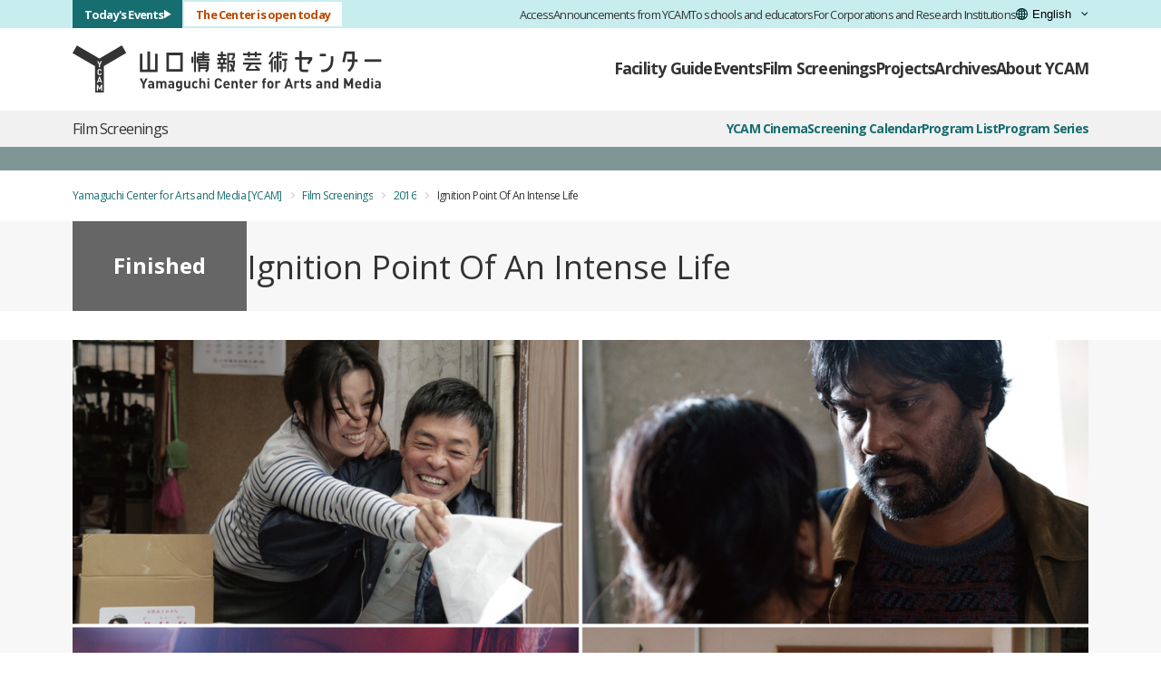

--- FILE ---
content_type: text/html; charset=UTF-8
request_url: https://www.ycam.jp/en/cinema/2016/ignition-point-of-an-intense-life/
body_size: 9070
content:
<!DOCTYPE html>

<html lang="en" class="en">
  <head  itemscope itemtype="http://schema.org/Article" prefix="og: http://ogp.me/ns# fb: http://ogp.me/ns/fb# article: http://ogp.me/ns/article#">
        <meta charset="utf-8">
    <meta name="viewport" content="width=device-width, initial-scale=1.0">

    <script src="https://consent.cookiefirst.com/sites/ycam.jp-2e713059-a5f2-4015-bef3-71fe9562ae45/consent.js"></script>

    <meta name="keywords" content="YCAM,Art and Media,Research and Development,media literacy,Open source">
    <meta name="description" content="The Yamaguchi Center for Arts and Media, commonly known as “YCAM”, is an art center located in Yamaguchi City, Yamaguchi Prefecture.">
    <title>Ignition Point Of An Intense Life&nbsp;-&nbsp;Yamaguchi Center for Arts and Media [YCAM]</title>
    <meta name="theme-color" content="#176E71">
            <link rel="icon" href="/_assets/images/touch/favicon.ico">
        <meta name="apple-mobile-web-app-status-bar-style" content="black">
    <meta name="format-detection" content="telephone=no">
        <link rel="shortcut icon" href="/_assets/images/touch/favicon.ico">
        

    <link rel="stylesheet" href="/_assets/css/desktop/ycam.css?d=202601061400" class="default">
    <link rel="stylesheet" href="/_assets/css/desktop/cinema.css?d=202601061400" class="current">

<link rel="stylesheet" href="/_assets/css/tailwind.css?d=202601061400">
<link rel="stylesheet" href="/_assets/css/rwd/common.css?d=202601061400">
<link rel="stylesheet" href="/_assets/css/rwd/webpage.css?d=202601061400">

  <link rel="stylesheet" href="/_assets/css/rwd/cinema.css?d=202601061400" class="rwd-css">

        <meta property="og:locale" content="en_US">
    <meta property="og:title" content="Ignition Point Of An Intense Life">
    <meta property="og:site_name" content="Yamaguchi Center for Arts and Media [YCAM]">
    <meta property="og:type" content="article">
    <meta property="og:url" content="https://www.ycam.jp/en/cinema/2016/ignition-point-of-an-intense-life/">
    <meta property="og:description" content="The Yamaguchi Center for Arts and Media, commonly known as “YCAM”, is an art center located in Yamaguchi City, Yamaguchi Prefecture.">
    <meta property="og:image" content="https://www.ycam.jp/asset/image/_resize/large/cinema/2016/ignition-point-of-an-intense-life_main@2x.jpg?s=1088884">
    <meta name="twitter:site" content="@ycam_en">
    <meta name="twitter:title" content="Ignition Point Of An Intense Life">
    <meta name="twitter:card" content="summary_large_image">
    <meta name="twitter:url" content="https://www.ycam.jp/en/cinema/2016/ignition-point-of-an-intense-life/">
    <meta name="twitter:description" content="The Yamaguchi Center for Arts and Media, commonly known as “YCAM”, is an art center located in Yamaguchi City, Yamaguchi Prefecture.">
    <meta name="twitter:image" content="https://www.ycam.jp/asset/image/_resize/large/cinema/2016/ignition-point-of-an-intense-life_main@2x.jpg?s=1088884">
        <noscript><style type="text/css">#wrap{opacity:1;}</style></noscript>
  </head>
  <body id="cinema">
<!-- Google tag (gtag.js) -->
<script type="text/plain" data-cookiefirst-category="performance" async src="https://www.googletagmanager.com/gtag/js?id=G-6XPL6MZJES"></script>
<script type="text/plain" data-cookiefirst-category="performance">
window.dataLayer = window.dataLayer || [];
function gtag(){dataLayer.push(arguments);}
gtag('js', new Date());
gtag('config', 'G-6XPL6MZJES');
</script>

<a class="c-skiplink" href="#stack">skip to main content</a>


<div id="wrap">
  <header class="c-header u-text-palt">
    <nav class="c-header-tertiary bg-white" aria-labelledby="a11y-nav-main-mobile">
      <h2 class="u-visually-hidden" id="a11y-nav-main-mobile">メインナビゲーション</h2>
      <div class="c-content-width">
        <a class="inline-block py-3" href="/en/"><img src="/_assets/images/general/logo_ycam.svg" alt="Yamaguchi Center for Arts and Media [YCAM]" width="157" height="24" decoding="async"></a>
  
        <button class="c-header-hamburger" type="button" aria-controls="header-megamenu" aria-expanded="false">
          メニュー
          <span class="c-header-hamburger-icon"></span>
        </button>

        <div class="flex justify-evenly gap-10">
          <a class="text-sm text-inherit font-bold no-underline py-2" href="/en/guide/">Facility Guide</a>
          <a class="text-sm text-inherit font-bold no-underline py-2" href="/en/events/">Events</a>
          <a class="text-sm text-inherit font-bold no-underline py-2" href="/en/cinema/">Film Screenings</a>
        </div>
      </div>
    </nav>

    <div class="c-header-megamenu" id="header-megamenu">
      <div class="c-header-megamenu-backdrop"></div>
      <nav class="c-header-secondary" aria-labelledby="a11y-nav-sub">
        <h2 class="u-visually-hidden" id="a11y-nav-sub">サブナビゲーション</h2>
        <div class="c-header-row c-content-width">
          <div class="c-header-today">
                          <span class="c-header-today-status status-open">The Center is open today</span>
                        <a class="c-header-today-link" href="/en/events/today/">Today's Events</a>
          </div>
      
          <div class="c-header-links">
            <a class="c-header-links-item" href="/en/guide/access/">Access</a>
            <a class="c-header-links-item" href="/en/news/">Announcements from YCAM</a>
            <a class="c-header-links-item" href="/en/learning/">To schools and educators</a>
            <a class="c-header-links-item" href="/en/collaboration/">For Corporations and Research Institutions</a>
          </div>
      
          <label class="u-visually-hidden" for="js-switch-lang">言語を切り替える</label>
          <select class="c-header-lang" id="js-switch-lang" onchange="location.href = this.value">
            <option value="/" lang="ja">日本語</option>
            <option value="/en/" lang="en-US">English</option>
            <option value="/cn/" lang="zh-Hans">简体中文</option>
            <option value="/kr/" lang="ko">한국어</option>
          </select>
        </div>
      </nav>
      
      <nav class="c-header-primary" aria-labelledby="a11y-nav-main-desktop">
        <h2 class="u-visually-hidden" id="a11y-nav-main-desktop">メインナビゲーション</h2>
        <div class="c-header-row c-content-width">
          <a class="c-header-brand" href="/en/"><img class="c-header-logo" src="/_assets/images/general/logo_ycam.svg" alt="Yamaguchi Center for Arts and Media [YCAM]" width="340" height="52" decoding="async"></a>
      
          <div class="c-header-menu">
            <details class="c-header-dropdown" name="header-primary-dropdown">
              <summary class="c-header-dropdown-toggle">Facility Guide</summary>

              <div class="c-header-dropdown-body">
                <div class="c-header-dropdown-container">
                  <a class="c-header-dropdown-item" href="/en/guide/">
                    <picture>
                      <source srcset="/_assets/images/general/header/header-thumb-guide.avif">
                      <source srcset="/_assets/images/general/header/header-thumb-guide.webp">
                      <img src="/_assets/images/general/header/header-thumb-guide.jpg" alt="" width="238" height="134" loading="lazy" class="w-full">
                    </picture>
                    <span class="c-header-dropdown-item-label">Hours & Services</span>
                  </a>
                  
                  <div class="c-header-dropdown-grid">
                    <p class="c-header-dropdown-heading">Facility Information</p>

                    <a class="c-header-dropdown-item" href="/en/guide/facility/">
                      <span class="c-header-dropdown-item-label">Floor Guide</span>
                    </a>
                    <a class="c-header-dropdown-item" href="/en/guide/access/">
                      <span class="c-header-dropdown-item-label">Access</span>
                    </a>

                    
                      <p class="c-header-dropdown-heading u-mt-S u-mb-XS">Sightseeing & Accommodation</p>

                      <a class="c-header-dropdown-item" href="/en/guide/access/tourism/">
                        <span class="c-header-dropdown-item-label">Sightseeing & Accommodation</span>
                      </a>
                    

                    <hr class="c-header-dropdown-hr">

                    

                    <a class="c-header-dropdown-item" href="/en/query/">
                      <span class="c-header-dropdown-item-label">Inquiries</span>
                    </a>
                  </div>
                </div>

                <button class="c-header-dropdown-close js-close-dropdown-on-click js-close-drowdown-on-tabbed" type="button">Close</button>
                <div class="c-header-dropdown-backdrop js-close-dropdown-on-click"></div>
              </div>
            </details>
  
            <details class="c-header-dropdown" name="header-primary-dropdown">
              <summary class="c-header-dropdown-toggle">Events</summary>

              <div class="c-header-dropdown-body">
                <div class="c-header-dropdown-container">
                  <a class="c-header-dropdown-item" href="/en/events/">
                    <picture>
                      <source srcset="/_assets/images/general/header/header-thumb-events.avif">
                      <source srcset="/_assets/images/general/header/header-thumb-events.webp">
                      <img src="/_assets/images/general/header/header-thumb-events.jpg" alt="" width="238" height="134" loading="lazy" class="w-full">
                    </picture>
                    <span class="c-header-dropdown-item-label">Event Calendar</span>
                  </a>
                  
                  <div class="c-header-dropdown-grid">
                    
                      <a class="c-header-dropdown-item" href="/en/events/today/">
                        <span class="c-header-dropdown-item-label">Today's Events</span>
                      </a>
                    

                    <a class="c-header-dropdown-item" href="/en/events/2026/">
                      <span class="c-header-dropdown-item-label">Event List</span>
                    </a>
                    <a class="c-header-dropdown-item" href="/en/tickets/">
                      <span class="c-header-dropdown-item-label">Tickets</span>
                    </a>
                    <a class="c-header-dropdown-item" href="/en/events/series/">
                      <span class="c-header-dropdown-item-label">Event Series</span>
                    </a>
                  </div>
                </div>

                <button class="c-header-dropdown-close js-close-dropdown-on-click js-close-drowdown-on-tabbed" type="button">Close</button>
                <div class="c-header-dropdown-backdrop js-close-dropdown-on-click"></div>
              </div>
            </details>
  
            <details class="c-header-dropdown" name="header-primary-dropdown">
              <summary class="c-header-dropdown-toggle">Film Screenings</summary>

              <div class="c-header-dropdown-body">
                <div class="c-header-dropdown-container">
                  <a class="c-header-dropdown-item" href="/en/cinema/">
                    <picture>
                      <source srcset="/_assets/images/general/header/header-thumb-cinema.avif">
                      <source srcset="/_assets/images/general/header/header-thumb-cinema.webp">
                      <img src="/_assets/images/general/header/header-thumb-cinema.jpg" alt="" width="238" height="134" loading="lazy" class="w-full">
                    </picture>
                    <span class="c-header-dropdown-item-label">YCAM Cinema</span>
                  </a>
                  
                  <div class="c-header-dropdown-grid">
                    
                      <a class="c-header-dropdown-item" href="/en/cinema/calendar/">
                        <span class="c-header-dropdown-item-label">Screening Calendar</span>
                      </a>
                    

                    <a class="c-header-dropdown-item" href="/en/cinema/2026/">
                      <span class="c-header-dropdown-item-label">Program List</span>
                    </a>
                    <a class="c-header-dropdown-item" href="/en/cinema/series/">
                      <span class="c-header-dropdown-item-label">Program Series</span>
                    </a>
                  </div>
                </div>

                <button class="c-header-dropdown-close js-close-dropdown-on-click js-close-drowdown-on-tabbed" type="button">Close</button>
                <div class="c-header-dropdown-backdrop js-close-dropdown-on-click"></div>
              </div>
            </details>
  
            <details class="c-header-dropdown" name="header-primary-dropdown">
              <summary class="c-header-dropdown-toggle">Projects</summary>

              <div class="c-header-dropdown-body">
                <div class="c-header-dropdown-container">
                  <a class="c-header-dropdown-item" href="/en/projects/">
                    <picture>
                      <source srcset="/_assets/images/general/header/header-thumb-projects.avif">
                      <source srcset="/_assets/images/general/header/header-thumb-projects.webp">
                      <img src="/_assets/images/general/header/header-thumb-projects.jpg" alt="" width="238" height="134" loading="lazy" class="w-full">
                    </picture>
                    <span class="c-header-dropdown-item-label">Current Projects</span>
                  </a>
                  
                  <div class="c-header-dropdown-grid">
                    <a class="c-header-dropdown-item" href="/en/projects/">
                      <span class="c-header-dropdown-item-label">Current Projects</span>
                    </a>
                    <a class="c-header-dropdown-item" href="/en/projects/finished/">
                      <span class="c-header-dropdown-item-label">Finished Projects</span>
                    </a>
                  </div>
                </div>

                <button class="c-header-dropdown-close js-close-dropdown-on-click js-close-drowdown-on-tabbed" type="button">Close</button>
                <div class="c-header-dropdown-backdrop js-close-dropdown-on-click"></div>
              </div>
            </details>
  
            
              <details class="c-header-dropdown" name="header-primary-dropdown">
                <summary class="c-header-dropdown-toggle">Archives</summary>

                <div class="c-header-dropdown-body">
                  <div class="c-header-dropdown-container">
                    <a class="c-header-dropdown-item" href="/en/archive/">
                      <picture>
                        <source srcset="/_assets/images/general/header/header-thumb-archive.avif">
                        <source srcset="/_assets/images/general/header/header-thumb-archive.webp">
                        <img src="/_assets/images/general/header/header-thumb-archive.jpg" alt="" width="238" height="134" loading="lazy" class="w-full">
                      </picture>
                      <span class="c-header-dropdown-item-label">Archives</span>
                    </a>
                    
                    <div class="c-header-dropdown-grid">
                      
                        
                          
                            <a class="c-header-dropdown-item" href="/en/archive/works/">
                              <span class="c-header-dropdown-item-label">
                                Works
                              </span>
                            </a>
                          
                        
                          
                            <a class="c-header-dropdown-item" href="/en/archive/workshop/">
                              <span class="c-header-dropdown-item-label">
                                Workshops
                              </span>
                            </a>
                          
                        
                          
                            <a class="c-header-dropdown-item" href="/en/archive/software-hardware/">
                              <span class="c-header-dropdown-item-label">
                                Software / Hardware
                              </span>
                            </a>
                          
                        
                          
                            <a class="c-header-dropdown-item" href="/en/archive/others/">
                              <span class="c-header-dropdown-item-label">
                                Other Results
                              </span>
                            </a>
                          
                        
                          
                        
                      

                      <a class="c-header-dropdown-item" href="/en/archive/publication/paper/">
                        <span class="c-header-dropdown-item-label">Papers</span>
                      </a>
                      <a class="c-header-dropdown-item" href="/en/archive/profile/">
                        <span class="c-header-dropdown-item-label">Participant Profiles</span>
                      </a>
                    </div>
                  </div>

                  <button class="c-header-dropdown-close js-close-dropdown-on-click js-close-drowdown-on-tabbed" type="button">Close</button>
                  <div class="c-header-dropdown-backdrop js-close-dropdown-on-click"></div>
                </div>
              </details>
            

            <details class="c-header-dropdown" name="header-primary-dropdown">
              <summary class="c-header-dropdown-toggle">About YCAM</summary>

              <div class="c-header-dropdown-body">
                <div class="c-header-dropdown-container">
                  <a class="c-header-dropdown-item" href="/en/aboutus/">
                    <picture>
                      <source srcset="/_assets/images/general/header/header-thumb-aboutus.avif">
                      <source srcset="/_assets/images/general/header/header-thumb-aboutus.webp">
                      <img src="/_assets/images/general/header/header-thumb-aboutus.jpg" alt="" width="238" height="134" loading="lazy" class="w-full">
                    </picture>
                    <span class="c-header-dropdown-item-label">About YCAM</span>
                  </a>
                  
                  <div class="c-header-dropdown-grid">

                  
                    <a class="c-header-dropdown-item" href="/en/aboutus/interlab/">
                      <span class="c-header-dropdown-item-label">YCAM InterLab</span>
                    </a>

                    
                      <a class="c-header-dropdown-item" href="/en/aboutus/history/tour/">
                        <span class="c-header-dropdown-item-label">Tour</span>
                      </a>
                      <a class="c-header-dropdown-item" href="/en/aboutus/history/">
                        <span class="c-header-dropdown-item-label">History of YCAM</span>
                      </a>

                      <hr class="c-header-dropdown-hr">

                      <a class="c-header-dropdown-item" href="/en/learning/">
                        <span class="c-header-dropdown-item-label">To schools and educators</span>
                      </a>
                      <a class="c-header-dropdown-item" href="/en/collaboration/">
                        <span class="c-header-dropdown-item-label">For Corporations and Research Institutions</span>
                      </a>

                      <hr class="c-header-dropdown-hr">

                      <a class="c-header-dropdown-item" href="/en/news/">
                        <span class="c-header-dropdown-item-label">List of Announcements</span>
                      </a>
                      <a class="c-header-dropdown-item" href="/en/recruit/">
                        <span class="c-header-dropdown-item-label">Recruitment Information</span>
                      </a>
                      <a class="c-header-dropdown-item" href="/en/download/">
                        <span class="c-header-dropdown-item-label">Download</span>
                      </a>
                    
                  </div>
                </div>

                <button class="c-header-dropdown-close js-close-dropdown-on-click js-close-drowdown-on-tabbed" type="button">Close</button>
                <div class="c-header-dropdown-backdrop js-close-dropdown-on-click"></div>
              </div>
            </details>
          </div>
        </div>
      </nav>
    </div>
  </header>
  <div class="c-header-observer"></div>
  
  <div id="stack">
<div class="layer template-cinema template-permalink template-cinema-permalink">
<div id="contents">
  <nav class="c-sub-nav u-text-palt" aria-labelledby="sub-nav-heading">
  <div class="c-sub-nav-primary">
    <div class="c-content-width c-sub-nav-layout">
      <p class="c-sub-nav-heading" id="sub-nav-heading">Film Screenings</p>

      <div class="c-sub-nav-menu">
        <a class="c-sub-nav-link" href="/en/cinema/">YCAM Cinema</a>

        
          <a class="c-sub-nav-link" href="/en/cinema/calendar/">Screening Calendar</a>
          <a class="c-sub-nav-link" href="/en/cinema/2026/">Program List</a>
        
        
        <a class="c-sub-nav-link" href="/en/cinema/series/">Program Series</a>
      </div>
    </div>
  </div>

  <div class="c-sub-nav-secondary">
    <div class="c-content-width">
      <div class="c-sub-nav-menu">
      </div>
    </div>
  </div>
</nav>

  
<main class="p-permalink cinema-2734">

  <nav class="c-breadcrumb" aria-label="パンくずリスト">
    <div class="c-breadcrumb__content">
      <ul class="c-breadcrumb__list">
        <li class="c-breadcrumb__item"><a href="/en/">Yamaguchi Center for Arts and Media [YCAM]</a></li>
        <li class="c-breadcrumb__item"><a href="/en/cinema/">Film Screenings</a></li>
        <li class="c-breadcrumb__item"><a href="/en/cinema/2016/">2016</a></li>
        <li class="c-breadcrumb__item">Ignition Point Of An Intense Life</li>
      </ul>
    </div><!-- c-breadcrumb__content -->
  </nav>

  
    
<header class="p-permalink-header state-finished">
  <div class="p-permalink-header__content p-permalink-header__row c-content-width">
          <div class="p-permalink-header__col p-permalink-header__state state-finished">Finished</div>
    
    <div class="p-permalink-header__col p-permalink-header__body">
      <p class="p-permalink-header__crown"></p>
      <h1 class="p-permalink-header__title">Ignition Point Of An Intense Life</h1>
    </div><!-- p-permalink-header__col -->
  </div><!-- p-permalink-header__content -->
</header>

  
<section class="p-permalink-MV">
  <h2 class="u-visually-hidden">概要</h2>
  
  
          
<div class="c-content-width">
  <div class="u-aspect-16x9">
    <figure class="p-permalink-MV__fig">
      <picture>
        <source srcset="/asset/image/_resize/xlarge/cinema/2016/ignition-point-of-an-intense-life_main.jpg?s=1088884 1x, /asset/image/_resize/xlarge/cinema/2016/ignition-point-of-an-intense-life_main@2x.jpg?s=1088884 2x" media="(min-width: 1280px) ">
        <img class="p-permalink-MV__img detach-lazyload" src="/asset/image/_resize/large/cinema/2016/ignition-point-of-an-intense-life_main.jpg?s=1088884" srcset="/asset/image/_resize/large/cinema/2016/ignition-point-of-an-intense-life_main.jpg?s=1088884 1x, /asset/image/_resize/large/cinema/2016/ignition-point-of-an-intense-life_main@2x.jpg?s=1088884 2x" alt="" loading="lazy">
      </picture>

      <figcaption class="p-permalink-MV__figcredit"></figcaption>
    </figure>
  </div>
</div>
  </section>

  <nav class="p-permalink-SNS" aria-labelledby="a11y-sns-share">
    <div class="p-permalink-SNS__content c-content-width">
      <h2 id="a11y-sns-share" class="u-text-palt">SNSでシェアする</h2>

      <ul class="p-permalink-SNS__list">
        <li class="p-permalink-SNS__item">
          <a href="https://www.facebook.com/share.php?u=https%3A%2F%2Fwww.ycam.jp%2Fen%2Fcinema%2F2016%2Fignition-point-of-an-intense-life%2F" target="_blank">
            <img class="detach-lazyload" src="/_assets/images/general/logo-share-facebook.svg" alt="Facebookでシェアする" width="32" height="32" loading="lazy">
          </a>
        </li>
        <li class="p-permalink-SNS__item">
          <a href="https://x.com/intent/post?url=https%3A%2F%2Fwww.ycam.jp%2Fen%2Fcinema%2F2016%2Fignition-point-of-an-intense-life%2F" target="_blank">
            <img class="detach-lazyload" src="/_assets/images/general/logo-share-x.svg" alt="Xでシェアする" width="32" height="32" loading="lazy">
          </a>
        </li>
        <li class="p-permalink-SNS__item">
          <a href="https://social-plugins.line.me/lineit/share?url=https%3A%2F%2Fwww.ycam.jp%2Fen%2Fcinema%2F2016%2Fignition-point-of-an-intense-life%2F" target="_blank">
            <img class="detach-lazyload" src="/_assets/images/general/logo-share-line.svg" alt="Lineで送る" width="32" height="32" loading="lazy">
          </a>
        </li>
      </ul>
    </div><!-- p-permalink-SNS__content -->
  </nav>

  <div class="p-permalink-layout c-content-width">
    
<aside class="p-permalink-layout__aside p-permalink-aside">
  <div class="p-permalink-aside__content">
    <h2 class="u-visually-hidden" id="a11y-ToC">目次</h2>

    <div class="p-permalink-aside__header">
      <p class="p-permalink-aside__crown"></p>
      <p class="p-permalink-aside__title">Ignition Point Of An Intense Life</p>
    </div><!-- p-permalink-aside__header -->

    <nav class="p-permalink-anchors" aria-labelledby="a11y-ToC">
      <div class="p-permalink-anchors__wrap" id="js-anchors-wrap">
      </div>
    </nav>
  </div><!-- p-permalink-aside__content -->
</aside>

    <div class="p-permalink-layout__main">
      
      
      
              
<section class="p-permalink-cinemas" id="anchor-cinemas" data-is-aside-anchor="true" data-aside-anchor-label="Line-up">
  <div class="p-permalink-cinemas__content">
    <div class="c-cinema-section-header">
      <div class="c-cinema-section-header__col">
        <h2 class="u-font-1500">Line-up<span class="u-has-brackets">4 works</span></h2>
      </div><!-- c-cinema-section-header__col -->
    </div><!-- c-cinema-section-header -->

    <nav class="p-permalink-cinemas__list" aria-label="上映作品詳細へのページ内リンク">
              <div class="p-permalink-cinemas__item cinema-work-2704">
          <a
            class="p-permalink-cinemas__item__link detach-remove-anchor"
            href="#cinema-work-main-2704"
            data-anchor="cinema-work-main-2704"
          >
            <figure class="u-flex__item p-permalink-cinemas__item__fig">
              <img src="/asset/image/_resize/medium/cinema/2016/ignition-point-of-an-intense-life_three-stories-of-love@2x.jpg?s=472277" class="detach-lazyload" width="105" height="70" alt="" loading="lazy">
            </figure><!-- u-flex__item -->

            <div class="u-flex__item u-pl-S u-pr-S u-font-0875 u-font-bold">
              Three Stories of Love
            </div><!-- u-flex__item -->
          </a>

          <ul class="p-permalink-cinemas__item__labels">
            <li class="p-permalink-cinemas__item__label c-tag__red u-font-0625 rating-G">
              <span class="u-visually-hidden">観覧年齢制限</span>
              G
            </li>

                      </ul>
        </div><!-- p-permalink-cinemas__item -->
              <div class="p-permalink-cinemas__item cinema-work-2703">
          <a
            class="p-permalink-cinemas__item__link detach-remove-anchor"
            href="#cinema-work-main-2703"
            data-anchor="cinema-work-main-2703"
          >
            <figure class="u-flex__item p-permalink-cinemas__item__fig">
              <img src="/asset/image/_resize/medium/cinema/2016/ignition-point-of-an-intense-life_dheepan@2x.jpg?s=252211" class="detach-lazyload" width="105" height="70" alt="" loading="lazy">
            </figure><!-- u-flex__item -->

            <div class="u-flex__item u-pl-S u-pr-S u-font-0875 u-font-bold">
              Dheepan
            </div><!-- u-flex__item -->
          </a>

          <ul class="p-permalink-cinemas__item__labels">
            <li class="p-permalink-cinemas__item__label c-tag__red u-font-0625 rating-G">
              <span class="u-visually-hidden">観覧年齢制限</span>
              G
            </li>

                      </ul>
        </div><!-- p-permalink-cinemas__item -->
              <div class="p-permalink-cinemas__item cinema-work-2705">
          <a
            class="p-permalink-cinemas__item__link detach-remove-anchor"
            href="#cinema-work-main-2705"
            data-anchor="cinema-work-main-2705"
          >
            <figure class="u-flex__item p-permalink-cinemas__item__fig">
              <img src="/asset/image/_resize/medium/cinema/2016/ignition-point-of-an-intense-life_heaven-knows-what@2x.jpg?s=462864" class="detach-lazyload" width="105" height="70" alt="" loading="lazy">
            </figure><!-- u-flex__item -->

            <div class="u-flex__item u-pl-S u-pr-S u-font-0875 u-font-bold">
              HEAVEN KNOWS WHAT
            </div><!-- u-flex__item -->
          </a>

          <ul class="p-permalink-cinemas__item__labels">
            <li class="p-permalink-cinemas__item__label c-tag__red u-font-0625 rating-G">
              <span class="u-visually-hidden">観覧年齢制限</span>
              G
            </li>

                      </ul>
        </div><!-- p-permalink-cinemas__item -->
              <div class="p-permalink-cinemas__item cinema-work-2706">
          <a
            class="p-permalink-cinemas__item__link detach-remove-anchor"
            href="#cinema-work-main-2706"
            data-anchor="cinema-work-main-2706"
          >
            <figure class="u-flex__item p-permalink-cinemas__item__fig">
              <img src="/asset/image/_resize/medium/cinema/2016/ignition-point-of-an-intense-life_live-love-sing@2x.jpg?s=169810" class="detach-lazyload" width="105" height="70" alt="" loading="lazy">
            </figure><!-- u-flex__item -->

            <div class="u-flex__item u-pl-S u-pr-S u-font-0875 u-font-bold">
              Live! Love! Sing!
            </div><!-- u-flex__item -->
          </a>

          <ul class="p-permalink-cinemas__item__labels">
            <li class="p-permalink-cinemas__item__label c-tag__red u-font-0625 rating-G">
              <span class="u-visually-hidden">観覧年齢制限</span>
              G
            </li>

                      </ul>
        </div><!-- p-permalink-cinemas__item -->
          </nav><!-- p-permalink-cinemas__list -->

    <div class="c-heading-1__reset">
              <div id="cinema-work-main-2704" class="p-permalink-cinema cinema-work-2704">
          <p class="c-heading-1">Movie 1</p>
          
          <div class="p-permalink-cinema__header">
            <h3 class="p-permalink-cinema__title u-font-bold">
              Three Stories of Love

                          </h3>
            <p class="p-permalink-cinema__originaltitle"></p>
          </div><!-- p-permalink-cinema__header -->

          <ul class="p-permalink-cinema__metas">
            <li class="c-tag__red rating-G">
              <span class="u-visually-hidden">映画のレーティング</span>
              G
            </li>
            
            
            
                      </ul>

          
<div class="p-permalink-cinema__content">
    <div class="p-permalink-cinema__group-header">
    <p class="c-heading-2 has-count">Movie</p>
    <p class="p-permalink-cinema__group-max-count">/0</p>
  </div><!-- p-permalink-cinema__gourp__header -->

    <h4 class="p-permalink-cinema__content__title">Three Stories of Love</h4>
  <p class="p-permalink-cinema__content__originaltitle"></p>

      <div class="p-permalink-cinema__content__float">
      <div class="p-permalink-cinema__media">
                  <figure class="p-permalink-cinema__fig">
            <img class="p-permalink-cinema__img detach-lazyload" src="/asset/image/_resize/medium/cinema/2016/ignition-point-of-an-intense-life_three-stories-of-love@2x.jpg?s=472277" alt="" loading="lazy">
            <figcaption class="p-permalink-cinema__figcredit"></figcaption>
          </figure>
        
                  <ul class="p-permalink-cinema__buttons">
            
                          <li class="p-permalink-cinema__button"><a href="http://koibitotachi.com/" class="c-cinema-button width-full icon-extlink" target="_blank">Official Website</a></li>
                      </ul>
              </div><!-- p-permalink-cinema__media -->

              <div class="p-permalink-cinema__timetable">
          <p class="p-permalink-cinema__timetable__heading">Screening dates/times</p>
          <ul class="p-permalink-cinema__timetable__list">
                          <li class="p-permalink-cinema__timetable__item state-finished">
                Saturday, April 9 13:30-15:50
                                  <span class="p-permalink-cinema__timetable__label state-finished">Finished</span>
                              </li>
                          <li class="p-permalink-cinema__timetable__item state-finished">
                Sunday, April 10 15:40-18:00
                                  <span class="p-permalink-cinema__timetable__label state-finished">Finished</span>
                              </li>
                          <li class="p-permalink-cinema__timetable__item state-finished">
                Friday, April 15 13:30-15:50
                                  <span class="p-permalink-cinema__timetable__label state-finished">Finished</span>
                              </li>
                          <li class="p-permalink-cinema__timetable__item state-finished">
                Saturday, April 16 15:40-18:00
                                  <span class="p-permalink-cinema__timetable__label state-finished">Finished</span>
                              </li>
                          <li class="p-permalink-cinema__timetable__item state-finished">
                Sunday, April 17 15:20-17:40
                                  <span class="p-permalink-cinema__timetable__label state-finished">Finished</span>
                              </li>
                      </ul>
        </div><!-- u-flex -->
          </div><!-- p-permalink-cinema__content__float -->
  
  <p class="p-permalink-cinema__content__heading"></p>

  
  <div class="p-permalink-cinema__content__main p-permalink-wysiwyg">
    
  </div><!-- p-permalink-cinema__content__main -->

  <div class="p-permalink-cinema__content__credit">
    
  </div><!-- p-permalink-cinema__content__credit -->

  </div><!-- p-permalink-cinema__content -->

          
                    
                  </div><!-- p-permalink-cinema -->
              <div id="cinema-work-main-2703" class="p-permalink-cinema cinema-work-2703">
          <p class="c-heading-1">Movie 2</p>
          
          <div class="p-permalink-cinema__header">
            <h3 class="p-permalink-cinema__title u-font-bold">
              Dheepan

                          </h3>
            <p class="p-permalink-cinema__originaltitle">Dheepan</p>
          </div><!-- p-permalink-cinema__header -->

          <ul class="p-permalink-cinema__metas">
            <li class="c-tag__red rating-G">
              <span class="u-visually-hidden">映画のレーティング</span>
              G
            </li>
            
            
            
                      </ul>

          
<div class="p-permalink-cinema__content">
    <div class="p-permalink-cinema__group-header">
    <p class="c-heading-2 has-count">Movie</p>
    <p class="p-permalink-cinema__group-max-count">/0</p>
  </div><!-- p-permalink-cinema__gourp__header -->

    <h4 class="p-permalink-cinema__content__title">Dheepan</h4>
  <p class="p-permalink-cinema__content__originaltitle">Dheepan</p>

      <div class="p-permalink-cinema__content__float">
      <div class="p-permalink-cinema__media">
                  <figure class="p-permalink-cinema__fig">
            <img class="p-permalink-cinema__img detach-lazyload" src="/asset/image/_resize/medium/cinema/2016/ignition-point-of-an-intense-life_dheepan@2x.jpg?s=252211" alt="" loading="lazy">
            <figcaption class="p-permalink-cinema__figcredit"></figcaption>
          </figure>
        
                  <ul class="p-permalink-cinema__buttons">
            
                          <li class="p-permalink-cinema__button"><a href="http://www.dheepan-movie.com/" class="c-cinema-button width-full icon-extlink" target="_blank">Official Website</a></li>
                      </ul>
              </div><!-- p-permalink-cinema__media -->

              <div class="p-permalink-cinema__timetable">
          <p class="p-permalink-cinema__timetable__heading">Screening dates/times</p>
          <ul class="p-permalink-cinema__timetable__list">
                          <li class="p-permalink-cinema__timetable__item state-finished">
                Saturday, April 9 16:20-18:15
                                  <span class="p-permalink-cinema__timetable__label state-finished">Finished</span>
                              </li>
                          <li class="p-permalink-cinema__timetable__item state-finished">
                Saturday, April 16 13:15-15:10
                                  <span class="p-permalink-cinema__timetable__label state-finished">Finished</span>
                              </li>
                          <li class="p-permalink-cinema__timetable__item state-finished">
                Sunday, April 17 18:00-19:55
                                  <span class="p-permalink-cinema__timetable__label state-finished">Finished</span>
                              </li>
                      </ul>
        </div><!-- u-flex -->
          </div><!-- p-permalink-cinema__content__float -->
  
  <p class="p-permalink-cinema__content__heading"></p>

  
  <div class="p-permalink-cinema__content__main p-permalink-wysiwyg">
    
  </div><!-- p-permalink-cinema__content__main -->

  <div class="p-permalink-cinema__content__credit">
    
  </div><!-- p-permalink-cinema__content__credit -->

  </div><!-- p-permalink-cinema__content -->

          
                    
                  </div><!-- p-permalink-cinema -->
              <div id="cinema-work-main-2705" class="p-permalink-cinema cinema-work-2705">
          <p class="c-heading-1">Movie 3</p>
          
          <div class="p-permalink-cinema__header">
            <h3 class="p-permalink-cinema__title u-font-bold">
              HEAVEN KNOWS WHAT

                          </h3>
            <p class="p-permalink-cinema__originaltitle"></p>
          </div><!-- p-permalink-cinema__header -->

          <ul class="p-permalink-cinema__metas">
            <li class="c-tag__red rating-G">
              <span class="u-visually-hidden">映画のレーティング</span>
              G
            </li>
            
            
            
                      </ul>

          
<div class="p-permalink-cinema__content">
    <div class="p-permalink-cinema__group-header">
    <p class="c-heading-2 has-count">Movie</p>
    <p class="p-permalink-cinema__group-max-count">/0</p>
  </div><!-- p-permalink-cinema__gourp__header -->

    <h4 class="p-permalink-cinema__content__title">HEAVEN KNOWS WHAT</h4>
  <p class="p-permalink-cinema__content__originaltitle"></p>

      <div class="p-permalink-cinema__content__float">
      <div class="p-permalink-cinema__media">
                  <figure class="p-permalink-cinema__fig">
            <img class="p-permalink-cinema__img detach-lazyload" src="/asset/image/_resize/medium/cinema/2016/ignition-point-of-an-intense-life_heaven-knows-what@2x.jpg?s=462864" alt="" loading="lazy">
            <figcaption class="p-permalink-cinema__figcredit"></figcaption>
          </figure>
        
                  <ul class="p-permalink-cinema__buttons">
            
                          <li class="p-permalink-cinema__button"><a href="http://heaven-knows-what.com/" class="c-cinema-button width-full icon-extlink" target="_blank">Official Website</a></li>
                      </ul>
              </div><!-- p-permalink-cinema__media -->

              <div class="p-permalink-cinema__timetable">
          <p class="p-permalink-cinema__timetable__heading">Screening dates/times</p>
          <ul class="p-permalink-cinema__timetable__list">
                          <li class="p-permalink-cinema__timetable__item state-finished">
                Sunday, April 10 18:25-20:02
                                  <span class="p-permalink-cinema__timetable__label state-finished">Finished</span>
                              </li>
                          <li class="p-permalink-cinema__timetable__item state-finished">
                Saturday, April 16 18:25-20:02
                                  <span class="p-permalink-cinema__timetable__label state-finished">Finished</span>
                              </li>
                          <li class="p-permalink-cinema__timetable__item state-finished">
                Saturday, April 23 18:20-19:57
                                  <span class="p-permalink-cinema__timetable__label state-finished">Finished</span>
                              </li>
                      </ul>
        </div><!-- u-flex -->
          </div><!-- p-permalink-cinema__content__float -->
  
  <p class="p-permalink-cinema__content__heading"></p>

  
  <div class="p-permalink-cinema__content__main p-permalink-wysiwyg">
    
  </div><!-- p-permalink-cinema__content__main -->

  <div class="p-permalink-cinema__content__credit">
    
  </div><!-- p-permalink-cinema__content__credit -->

  </div><!-- p-permalink-cinema__content -->

          
                    
                  </div><!-- p-permalink-cinema -->
              <div id="cinema-work-main-2706" class="p-permalink-cinema cinema-work-2706">
          <p class="c-heading-1">Movie 4</p>
          
          <div class="p-permalink-cinema__header">
            <h3 class="p-permalink-cinema__title u-font-bold">
              Live! Love! Sing!

                          </h3>
            <p class="p-permalink-cinema__originaltitle"></p>
          </div><!-- p-permalink-cinema__header -->

          <ul class="p-permalink-cinema__metas">
            <li class="c-tag__red rating-G">
              <span class="u-visually-hidden">映画のレーティング</span>
              G
            </li>
            
            
            
                      </ul>

          
<div class="p-permalink-cinema__content">
    <div class="p-permalink-cinema__group-header">
    <p class="c-heading-2 has-count">Movie</p>
    <p class="p-permalink-cinema__group-max-count">/0</p>
  </div><!-- p-permalink-cinema__gourp__header -->

    <h4 class="p-permalink-cinema__content__title">Live! Love! Sing!</h4>
  <p class="p-permalink-cinema__content__originaltitle"></p>

      <div class="p-permalink-cinema__content__float">
      <div class="p-permalink-cinema__media">
                  <figure class="p-permalink-cinema__fig">
            <img class="p-permalink-cinema__img detach-lazyload" src="/asset/image/_resize/medium/cinema/2016/ignition-point-of-an-intense-life_live-love-sing@2x.jpg?s=169810" alt="" loading="lazy">
            <figcaption class="p-permalink-cinema__figcredit"></figcaption>
          </figure>
        
                  <ul class="p-permalink-cinema__buttons">
            
                          <li class="p-permalink-cinema__button"><a href="http://livelovesing-movie.com/" class="c-cinema-button width-full icon-extlink" target="_blank">Official Website</a></li>
                      </ul>
              </div><!-- p-permalink-cinema__media -->

              <div class="p-permalink-cinema__timetable">
          <p class="p-permalink-cinema__timetable__heading">Screening dates/times</p>
          <ul class="p-permalink-cinema__timetable__list">
                          <li class="p-permalink-cinema__timetable__item state-finished">
                Saturday, April 9 18:40-20:20
                                  <span class="p-permalink-cinema__timetable__label state-finished">Finished</span>
                              </li>
                          <li class="p-permalink-cinema__timetable__item state-finished">
                Sunday, April 10 13:30-15:10
                                  <span class="p-permalink-cinema__timetable__label state-finished">Finished</span>
                              </li>
                          <li class="p-permalink-cinema__timetable__item state-finished">
                Friday, April 15 16:20-18:00
                                  <span class="p-permalink-cinema__timetable__label state-finished">Finished</span>
                              </li>
                      </ul>
        </div><!-- u-flex -->
          </div><!-- p-permalink-cinema__content__float -->
  
  <p class="p-permalink-cinema__content__heading"></p>

  
  <div class="p-permalink-cinema__content__main p-permalink-wysiwyg">
    
  </div><!-- p-permalink-cinema__content__main -->

  <div class="p-permalink-cinema__content__credit">
    
  </div><!-- p-permalink-cinema__content__credit -->

  </div><!-- p-permalink-cinema__content -->

          
                    
                  </div><!-- p-permalink-cinema -->
          </div><!-- c-heading-1__reset -->
  </div><!-- p-permalink-cinemas__content -->

  <div id="js-vimeo-modal" class="p-permalink-modal">
    <div id="js-vimeo-modal-player" class="p-permalink-modal__inner">
      <div id="js-vimeo-close" class="p-permalink-modal__close">Close</div>
    </div>
  </div>
</section>
      
      
      
              
<section class="p-permalink-schedule" id="anchor-schedule" data-is-aside-anchor="true" data-aside-anchor-label="Screening schedule">
  <div class="p-permalink-schedule__content">
    <div class="c-cinema-section-header">
      <div class="c-cinema-section-header__col">
        <h2 class="u-font-0875 u-font-bold">Screening schedule</h2>
        <p class="u-font-1500 u-font-bold">Program Period：Saturday, April 9&nbsp;—&nbsp;Saturday, 23, 2016</p>
      </div><!-- c-cinema-section-header__col -->
    </div><!-- c-cinema-section-header -->

          <div class="c-timetable">
        <label class="flex justify-end gap-2">
          <input
            type="checkbox"
            name="toggle-finished-schedule"
            class="c-timetable__toggle"
            id="js-toggle-schedule"
            aria-controls="a11y-timetable-container"
                      >
          <span class="c-timetable__toggle-label u-text-palt">終了したスケジュールを閉じる</span>
        </label>

        <div class="mt-4" id="a11y-timetable-container" aria-live="polite">
                      <div class="c-timetable__group columns-18fr_76fr">
              <div class="c-timetable__head">
                <h3 class="c-timetable__date u-text-palt">Saturday, April 9</h3>
              </div>
  
              <div class="c-timetable__body">
                                  <div class="c-timetable__item columns-max-content_1fr gap-2rem min-h-slim">
                    <time class="c-timetable__time u-text-palt">
                      <span class="c-timetable__time__large">13:30</span>
                      <span class="c-timetable__time__small">
                                                  -15:50
                                              </span>
                    </time>
  
                    <div class="c-timetable__content u-text-palt grid items-center justify-between gap-1 md:flex md:gap-3">
                      <p>Three Stories of Love</p>
  
                      <div class="flex flex-shrink-0 flex-wrap gap-2 md:flex-row-reverse md:flex-nowrap md:gap-3">
                                                  <p class="c-timetable__label label-finished flex-shrink-0">Finished</p>
                                                                      </div>
                    </div>
  
                                        <a class="c-timetable__anchor detach-remove-anchor icon-rotate-180" href="#cinema-work-main-2704" data-anchor="cinema-work-main-2704">
                      For more information
                    </a>
                  </div>
                                  <div class="c-timetable__item columns-max-content_1fr gap-2rem min-h-slim">
                    <time class="c-timetable__time u-text-palt">
                      <span class="c-timetable__time__large">16:20</span>
                      <span class="c-timetable__time__small">
                                                  -18:15
                                              </span>
                    </time>
  
                    <div class="c-timetable__content u-text-palt grid items-center justify-between gap-1 md:flex md:gap-3">
                      <p>Dheepan</p>
  
                      <div class="flex flex-shrink-0 flex-wrap gap-2 md:flex-row-reverse md:flex-nowrap md:gap-3">
                                                  <p class="c-timetable__label label-finished flex-shrink-0">Finished</p>
                                                                      </div>
                    </div>
  
                                        <a class="c-timetable__anchor detach-remove-anchor icon-rotate-180" href="#cinema-work-main-2703" data-anchor="cinema-work-main-2703">
                      For more information
                    </a>
                  </div>
                                  <div class="c-timetable__item columns-max-content_1fr gap-2rem min-h-slim">
                    <time class="c-timetable__time u-text-palt">
                      <span class="c-timetable__time__large">18:40</span>
                      <span class="c-timetable__time__small">
                                                  -20:20
                                              </span>
                    </time>
  
                    <div class="c-timetable__content u-text-palt grid items-center justify-between gap-1 md:flex md:gap-3">
                      <p>Live! Love! Sing!</p>
  
                      <div class="flex flex-shrink-0 flex-wrap gap-2 md:flex-row-reverse md:flex-nowrap md:gap-3">
                                                  <p class="c-timetable__label label-finished flex-shrink-0">Finished</p>
                                                                      </div>
                    </div>
  
                                        <a class="c-timetable__anchor detach-remove-anchor icon-rotate-180" href="#cinema-work-main-2706" data-anchor="cinema-work-main-2706">
                      For more information
                    </a>
                  </div>
                              </div>
            </div>
                      <div class="c-timetable__group columns-18fr_76fr">
              <div class="c-timetable__head">
                <h3 class="c-timetable__date u-text-palt">Sunday, April 10</h3>
              </div>
  
              <div class="c-timetable__body">
                                  <div class="c-timetable__item columns-max-content_1fr gap-2rem min-h-slim">
                    <time class="c-timetable__time u-text-palt">
                      <span class="c-timetable__time__large">13:30</span>
                      <span class="c-timetable__time__small">
                                                  -15:10
                                              </span>
                    </time>
  
                    <div class="c-timetable__content u-text-palt grid items-center justify-between gap-1 md:flex md:gap-3">
                      <p>Live! Love! Sing!</p>
  
                      <div class="flex flex-shrink-0 flex-wrap gap-2 md:flex-row-reverse md:flex-nowrap md:gap-3">
                                                  <p class="c-timetable__label label-finished flex-shrink-0">Finished</p>
                                                                      </div>
                    </div>
  
                                        <a class="c-timetable__anchor detach-remove-anchor icon-rotate-180" href="#cinema-work-main-2706" data-anchor="cinema-work-main-2706">
                      For more information
                    </a>
                  </div>
                                  <div class="c-timetable__item columns-max-content_1fr gap-2rem min-h-slim">
                    <time class="c-timetable__time u-text-palt">
                      <span class="c-timetable__time__large">15:40</span>
                      <span class="c-timetable__time__small">
                                                  -18:00
                                              </span>
                    </time>
  
                    <div class="c-timetable__content u-text-palt grid items-center justify-between gap-1 md:flex md:gap-3">
                      <p>Three Stories of Love</p>
  
                      <div class="flex flex-shrink-0 flex-wrap gap-2 md:flex-row-reverse md:flex-nowrap md:gap-3">
                                                  <p class="c-timetable__label label-finished flex-shrink-0">Finished</p>
                                                                      </div>
                    </div>
  
                                        <a class="c-timetable__anchor detach-remove-anchor icon-rotate-180" href="#cinema-work-main-2704" data-anchor="cinema-work-main-2704">
                      For more information
                    </a>
                  </div>
                                  <div class="c-timetable__item columns-max-content_1fr gap-2rem min-h-slim">
                    <time class="c-timetable__time u-text-palt">
                      <span class="c-timetable__time__large">18:25</span>
                      <span class="c-timetable__time__small">
                                                  -20:02
                                              </span>
                    </time>
  
                    <div class="c-timetable__content u-text-palt grid items-center justify-between gap-1 md:flex md:gap-3">
                      <p>HEAVEN KNOWS WHAT</p>
  
                      <div class="flex flex-shrink-0 flex-wrap gap-2 md:flex-row-reverse md:flex-nowrap md:gap-3">
                                                  <p class="c-timetable__label label-finished flex-shrink-0">Finished</p>
                                                                      </div>
                    </div>
  
                                        <a class="c-timetable__anchor detach-remove-anchor icon-rotate-180" href="#cinema-work-main-2705" data-anchor="cinema-work-main-2705">
                      For more information
                    </a>
                  </div>
                              </div>
            </div>
                      <div class="c-timetable__group columns-18fr_76fr">
              <div class="c-timetable__head">
                <h3 class="c-timetable__date u-text-palt">Friday, April 15</h3>
              </div>
  
              <div class="c-timetable__body">
                                  <div class="c-timetable__item columns-max-content_1fr gap-2rem min-h-slim">
                    <time class="c-timetable__time u-text-palt">
                      <span class="c-timetable__time__large">13:30</span>
                      <span class="c-timetable__time__small">
                                                  -15:50
                                              </span>
                    </time>
  
                    <div class="c-timetable__content u-text-palt grid items-center justify-between gap-1 md:flex md:gap-3">
                      <p>Three Stories of Love</p>
  
                      <div class="flex flex-shrink-0 flex-wrap gap-2 md:flex-row-reverse md:flex-nowrap md:gap-3">
                                                  <p class="c-timetable__label label-finished flex-shrink-0">Finished</p>
                                                                      </div>
                    </div>
  
                                        <a class="c-timetable__anchor detach-remove-anchor icon-rotate-180" href="#cinema-work-main-2704" data-anchor="cinema-work-main-2704">
                      For more information
                    </a>
                  </div>
                                  <div class="c-timetable__item columns-max-content_1fr gap-2rem min-h-slim">
                    <time class="c-timetable__time u-text-palt">
                      <span class="c-timetable__time__large">16:20</span>
                      <span class="c-timetable__time__small">
                                                  -18:00
                                              </span>
                    </time>
  
                    <div class="c-timetable__content u-text-palt grid items-center justify-between gap-1 md:flex md:gap-3">
                      <p>Live! Love! Sing!</p>
  
                      <div class="flex flex-shrink-0 flex-wrap gap-2 md:flex-row-reverse md:flex-nowrap md:gap-3">
                                                  <p class="c-timetable__label label-finished flex-shrink-0">Finished</p>
                                                                      </div>
                    </div>
  
                                        <a class="c-timetable__anchor detach-remove-anchor icon-rotate-180" href="#cinema-work-main-2706" data-anchor="cinema-work-main-2706">
                      For more information
                    </a>
                  </div>
                              </div>
            </div>
                      <div class="c-timetable__group columns-18fr_76fr">
              <div class="c-timetable__head">
                <h3 class="c-timetable__date u-text-palt">Saturday, April 16</h3>
              </div>
  
              <div class="c-timetable__body">
                                  <div class="c-timetable__item columns-max-content_1fr gap-2rem min-h-slim">
                    <time class="c-timetable__time u-text-palt">
                      <span class="c-timetable__time__large">13:15</span>
                      <span class="c-timetable__time__small">
                                                  -15:10
                                              </span>
                    </time>
  
                    <div class="c-timetable__content u-text-palt grid items-center justify-between gap-1 md:flex md:gap-3">
                      <p>Dheepan</p>
  
                      <div class="flex flex-shrink-0 flex-wrap gap-2 md:flex-row-reverse md:flex-nowrap md:gap-3">
                                                  <p class="c-timetable__label label-finished flex-shrink-0">Finished</p>
                                                                      </div>
                    </div>
  
                                        <a class="c-timetable__anchor detach-remove-anchor icon-rotate-180" href="#cinema-work-main-2703" data-anchor="cinema-work-main-2703">
                      For more information
                    </a>
                  </div>
                                  <div class="c-timetable__item columns-max-content_1fr gap-2rem min-h-slim">
                    <time class="c-timetable__time u-text-palt">
                      <span class="c-timetable__time__large">15:40</span>
                      <span class="c-timetable__time__small">
                                                  -18:00
                                              </span>
                    </time>
  
                    <div class="c-timetable__content u-text-palt grid items-center justify-between gap-1 md:flex md:gap-3">
                      <p>Three Stories of Love</p>
  
                      <div class="flex flex-shrink-0 flex-wrap gap-2 md:flex-row-reverse md:flex-nowrap md:gap-3">
                                                  <p class="c-timetable__label label-finished flex-shrink-0">Finished</p>
                                                                      </div>
                    </div>
  
                                        <a class="c-timetable__anchor detach-remove-anchor icon-rotate-180" href="#cinema-work-main-2704" data-anchor="cinema-work-main-2704">
                      For more information
                    </a>
                  </div>
                                  <div class="c-timetable__item columns-max-content_1fr gap-2rem min-h-slim">
                    <time class="c-timetable__time u-text-palt">
                      <span class="c-timetable__time__large">18:25</span>
                      <span class="c-timetable__time__small">
                                                  -20:02
                                              </span>
                    </time>
  
                    <div class="c-timetable__content u-text-palt grid items-center justify-between gap-1 md:flex md:gap-3">
                      <p>HEAVEN KNOWS WHAT</p>
  
                      <div class="flex flex-shrink-0 flex-wrap gap-2 md:flex-row-reverse md:flex-nowrap md:gap-3">
                                                  <p class="c-timetable__label label-finished flex-shrink-0">Finished</p>
                                                                      </div>
                    </div>
  
                                        <a class="c-timetable__anchor detach-remove-anchor icon-rotate-180" href="#cinema-work-main-2705" data-anchor="cinema-work-main-2705">
                      For more information
                    </a>
                  </div>
                              </div>
            </div>
                      <div class="c-timetable__group columns-18fr_76fr">
              <div class="c-timetable__head">
                <h3 class="c-timetable__date u-text-palt">Sunday, April 17</h3>
              </div>
  
              <div class="c-timetable__body">
                                  <div class="c-timetable__item columns-max-content_1fr gap-2rem min-h-slim">
                    <time class="c-timetable__time u-text-palt">
                      <span class="c-timetable__time__large">15:20</span>
                      <span class="c-timetable__time__small">
                                                  -17:40
                                              </span>
                    </time>
  
                    <div class="c-timetable__content u-text-palt grid items-center justify-between gap-1 md:flex md:gap-3">
                      <p>Three Stories of Love</p>
  
                      <div class="flex flex-shrink-0 flex-wrap gap-2 md:flex-row-reverse md:flex-nowrap md:gap-3">
                                                  <p class="c-timetable__label label-finished flex-shrink-0">Finished</p>
                                                                      </div>
                    </div>
  
                                        <a class="c-timetable__anchor detach-remove-anchor icon-rotate-180" href="#cinema-work-main-2704" data-anchor="cinema-work-main-2704">
                      For more information
                    </a>
                  </div>
                                  <div class="c-timetable__item columns-max-content_1fr gap-2rem min-h-slim">
                    <time class="c-timetable__time u-text-palt">
                      <span class="c-timetable__time__large">18:00</span>
                      <span class="c-timetable__time__small">
                                                  -19:55
                                              </span>
                    </time>
  
                    <div class="c-timetable__content u-text-palt grid items-center justify-between gap-1 md:flex md:gap-3">
                      <p>Dheepan</p>
  
                      <div class="flex flex-shrink-0 flex-wrap gap-2 md:flex-row-reverse md:flex-nowrap md:gap-3">
                                                  <p class="c-timetable__label label-finished flex-shrink-0">Finished</p>
                                                                      </div>
                    </div>
  
                                        <a class="c-timetable__anchor detach-remove-anchor icon-rotate-180" href="#cinema-work-main-2703" data-anchor="cinema-work-main-2703">
                      For more information
                    </a>
                  </div>
                              </div>
            </div>
                      <div class="c-timetable__group columns-18fr_76fr">
              <div class="c-timetable__head">
                <h3 class="c-timetable__date u-text-palt">Saturday, April 23</h3>
              </div>
  
              <div class="c-timetable__body">
                                  <div class="c-timetable__item columns-max-content_1fr gap-2rem min-h-slim">
                    <time class="c-timetable__time u-text-palt">
                      <span class="c-timetable__time__large">18:20</span>
                      <span class="c-timetable__time__small">
                                                  -19:57
                                              </span>
                    </time>
  
                    <div class="c-timetable__content u-text-palt grid items-center justify-between gap-1 md:flex md:gap-3">
                      <p>HEAVEN KNOWS WHAT</p>
  
                      <div class="flex flex-shrink-0 flex-wrap gap-2 md:flex-row-reverse md:flex-nowrap md:gap-3">
                                                  <p class="c-timetable__label label-finished flex-shrink-0">Finished</p>
                                                                      </div>
                    </div>
  
                                        <a class="c-timetable__anchor detach-remove-anchor icon-rotate-180" href="#cinema-work-main-2705" data-anchor="cinema-work-main-2705">
                      For more information
                    </a>
                  </div>
                              </div>
            </div>
                    <p class="c-timetable__empty" data-i18n="All screenings have ended."></p>
        </div>
      </div>
      </div><!-- p-permalink-schedule__content -->
</section>
      
              
<section class="p-permalink-tickets" id="anchor-tickets" data-is-aside-anchor="true" data-aside-anchor-label="Ticket Information">
  <div class="p-permalink-tickets__content">
    <div class="p-permalink-tickets__inner">
      <div class="c-cinema-section-header">
        <div class="c-cinema-section-header__col">
          <h2 class="u-font-1500">Ticket Information</h2>
        </div><!-- c-cinema-section-header__col -->
      </div><!-- c-cinema-section-header -->

      <div class="p-permalink-tickets__main">
                  
          
                      <h3 class="c-heading-1">Admission</h3>

                          <div class="p-permalink-tickets__group">
                <h4 class="c-heading-3"></h4>

                                  <h5 class="u-font-bold u-mt-S u-mb-XS">Tickets at the door<span class="u-has-brackets"></span></h5>

                  <div class="p-permalink-ticket__list">
                                          <dl class="p-permalink-ticket__item">
                        <dt class="p-permalink-ticket__label">General</dt>
                        <dd class="p-permalink-ticket__value value-1300">1,300<small class="p-permalink-ticket__unit">JPY</small></dd>
                      </dl>
                                          <dl class="p-permalink-ticket__item">
                        <dt class="p-permalink-ticket__label">&quot;any&quot; members</dt>
                        <dd class="p-permalink-ticket__value value-800">800<small class="p-permalink-ticket__unit">JPY</small></dd>
                      </dl>
                                          <dl class="p-permalink-ticket__item">
                        <dt class="p-permalink-ticket__label">Special discounts</dt>
                        <dd class="p-permalink-ticket__value value-800">800<small class="p-permalink-ticket__unit">JPY</small></dd>
                      </dl>
                                          <dl class="p-permalink-ticket__item">
                        <dt class="p-permalink-ticket__label">Under 25</dt>
                        <dd class="p-permalink-ticket__value value-800">800<small class="p-permalink-ticket__unit">JPY</small></dd>
                      </dl>
                                      </div><!-- p-permalink-ticket__list -->
                
                
                              </div><!-- p-permalink-tickets__group -->
                      
                      
                                  
                                  
                                  
                      
                      <h3 class="c-heading-1 u-mb-S">Remarks</h3>
            <div class="p-permalink-wysiwyg">
              <p>Tickets available for today only. Please purchase from the ticket-vending machine in front of the theater.<br>Special discounts are available for seniors (age 65 or older) and people with disabilities and accompanying caregivers.</p>
              
            </div>
                  
              </div><!-- p-permalink-tickets__main -->
    </div><!-- p-permalink-tickets__inner -->
  </div><!-- p-permalink-tickets__content -->
</section>
      
      
<section class="p-permalink-basic" id="anchor-basic" data-is-aside-anchor="true" data-aside-anchor-label="Basic Information">
  <div class="p-permalink-basic__content">
    <div class="c-cinema-section-header">
      <div class="c-cinema-section-header__col">
        <h2 class="u-font-1500">Basic Information</h2>
      </div><!-- c-cinema-section-header__col -->
    </div><!-- c-cinema-section-header -->

    
    <table class="p-permalink-basic__table">
      <tr class="p-permalink-basic__tr">
        <th scope="row" class="p-permalink-basic__label">Program Period (JST)</th>
        <td class="p-permalink-basic__item">
          <p>Saturday, April 9&nbsp;—&nbsp;Saturday, 23, 2016</p>
          <p><small></small></p>

                  </td>
      </tr>

      
              <tr class="p-permalink-basic__tr">
          <th scope="row" class="p-permalink-basic__label">Line-up</th>
          <td class="p-permalink-basic__item">4 works</td>
        </tr>
      
      
              <tr class="p-permalink-basic__tr">
          <th scope="row" class="p-permalink-basic__label">Ticket Information</th>
          <td class="p-permalink-basic__item">
                          A fee will be charged
            
            
                      </td>
        </tr>
      
      
      
      
      
      
          </table>
  </div><!-- p-permalink-basic__content -->
</section>

          </div><!-- p-permalink-layout__main -->
  </div><!-- p-permalink-layout" -->

    
  </main>

  <nav class="c-local-nav u-text-palt" aria-labelledby="local-nav-heading">
  <div class="c-content-width">
    <h2 class="c-local-nav-heading" id="local-nav-heading">Film Screenings</h2>

    <div class="c-local-nav-menu">
      <a class="c-local-nav-link" href="/en/cinema/">YCAM Cinema</a>

      
        <a class="c-local-nav-link" href="/en/cinema/calendar/">Screening Calendar</a>
      

      <a class="c-local-nav-link" href="/en/cinema/2026/">Program List</a>

      <a class="c-local-nav-link" href="/en/cinema/series/">Program Series</a>
    </div>
  </div>
</nav>
</div>

</div></div><!-- #stack -->
        <div class="footer-push"></div>
      </div><!-- #wrap -->
      <footer class="global">
        <div class="returnTop"><a href="#stack" class="go2top">Return to Top<span class="icon"></span></a></div>

        <div class="footerMain">
          <div class="global_inner">
            <div class="mr-auto">
              <img id="footerSiteName" src="/_assets/images/general/logo_type_ycam.svg" alt="Yamaguchi Center for Arts and Media [YCAM]" width="244" height="40" loading="lazy">
              <ul id="footerSpec">
    <li>7-7 Nakazono-cho, Yamaguchi, 7530075 JAPAN</li>
    <li>TEL: +81-83-901-2222</li>  
    <li>information@ycam.jp</li>
</ul>
            </div>
            <div id="footerBanSns">
              <h2>Connect with YCAM</h2>
              <ul>
                <li><a target="_blank" class="footerBtn" href="/mail-news/"><img src="/_assets/images/general/logo-footer-mailnews.svg" alt="YCAM Newsletter (The YCAM Newsletter is distributed in Japanese.)" width="80" height="80" loading="lazy"></a></li>
                <li><a target="_blank" class="footerBtn" href="https://twitter.com/ycam_jp"><img src="/_assets/images/general/logo-footer-x.svg" alt="X" width="80" height="80" loading="lazy"></a></li>
                <li><a target="_blank" class="footerBtn" href="https://www.facebook.com/YCAM.jp"><img src="/_assets/images/general/logo-footer-facebook.svg" alt="facebook" width="80" height="80" loading="lazy"></a></li>
                <li><a target="_blank" class="footerBtn" href="https://www.instagram.com/ycam_jp"><img src="/_assets/images/general/logo-footer-instagram.png" alt="instagram" width="80" height="80" loading="lazy"></a></li>
                <li><a target="_blank" class="footerBtn" href="https://vimeo.com/ycam"><img src="/_assets/images/general/logo-footer-vimeo.png" alt="vimeo" width="80" height="80" loading="lazy"></a></li>
                <li><a target="_blank" class="footerBtn" href="https://open.spotify.com/show/7etMmxlK1PyJZ63aGWc3Jv"><img src="/_assets/images/general/logo-footer-spotify.png" alt="spotify" width="80" height="80" loading="lazy"></a></li>
              </ul>
            </div>
          </div>
        </div>
        <div class="footerSub">
          <div class="global_inner">
            <small class="text-white" lang="en-US">&#169;2003 Yamaguchi Center for Arts and Media [YCAM]</small>
            <div class="footerNavSub">
              <ul>
                
                  <li><a href="/en/news/">Announcements from YCAM</a></li>
                
                
                
                  <li><a href="/en/recruit/">Recruitment Information</a></li>
                  <li><a href="/en/download/">Download</a></li>
                
                
                <li><a href="/en/sitemap/">Site Map</a></li>

                
                
                <li><a href="/en/query/">Inquiries</a></li>
                <li><a href="/en/sitepolicy/">Policy</a></li>
                
                
              </ul>
            </div>
          </div>
        </div>
      </footer>
<script type="text/javascript">
    WebFontConfig = {
        google: { families: [ 'Open+Sans:400,300italic,300,400italic,700,700italic:latin' ] },
        classes: false,
        timeout: 2100,
        loading: function() {
            var h = document.getElementById( 'wrap' ) || document.documentElement;
            h.className += ' ycam-wf-loading';
        },
        inactive: function() {
            var h = document.getElementById( 'wrap' ) || document.documentElement;
            h.className = h.className.replace( /\bycam-wf-loading\b/g, '' ) + ' ycam-wf-inactive';
        },
        active: function() {
            var h = document.getElementById( 'wrap' ) || document.documentElement;
            if ( ! /ycam-wf-active/.test( h.className ) ) {
                h.className += ' ycam-wf-active';
            }
            h = document.documentElement;
            if ( ! /wf-active/.test( h.className ) ) {
                h.className += ' wf-active';
            }
        }
    };
    (function() {
        var wf = document.createElement('script');
        wf.src = '/_assets/js/_plugins/webfont/webfontloader-1.6.28.min.js';
        wf.type = 'text/javascript';
        wf.async = 'true';
        var s = document.getElementsByTagName('script')[0];
        s.parentNode.insertBefore(wf, s);
    })();
</script>
<script src="//maps.googleapis.com/maps/api/js?key=AIzaSyCDXg_xl_-NbB5kO3ksTCl0Gyd6aOmwJHI&language=en"></script>
<script>(function(d,s,id){var js,yjs=d.getElementsByTagName(s)[0];if(d.getElementById(id))return;js=d.createElement(s);js.id=id;js.src="/_assets/js/desktop/ycam.min.js?dt="+new Date().getTime();yjs.parentNode.insertBefore(js,yjs);}(document,'script','ycam-jssdk'));</script>
<script src="/_assets/js/rwd/ycam.js?d=202510211130"></script>
  </body>
</html>


--- FILE ---
content_type: text/css
request_url: https://www.ycam.jp/_assets/css/desktop/cinema.css?d=202601061400
body_size: 7765
content:
.eventSubCol_title{font-size:24px;font-size:1.5rem;padding:1rem 0rem 2rem}.eventSubContents{*zoom:1;margin:0rem 0rem 2rem}.eventSubContents:after,.eventSubContents:before{content:"";display:table}.eventSubContents:after{clear:both}.eventSubContents .eventSubContents_title{border-bottom:1px solid #ccc;font-size:16px;font-size:1rem;margin:0rem 0rem 0.5rem;padding:0}.eventSubContents .eventSubContents_title.titleSub{border:0;font-size:14px;font-size:0.875rem;margin:0.5rem 0rem 0.125rem}.eventSubContents dd,.eventSubContents dl,.eventSubContents dt{display:block;margin:0;padding:0}.eventSubContents p.small{font-feature-settings:"palt";font-size:12px;font-size:0.75rem;font-variant:normal}.eventSubContents h4 .bullet{background:url(/_assets/images/general/icon-bullet.svg) no-repeat 0 10px/8px 8px;padding:0rem 0rem 0rem 1rem}.eventSubContents h4 .pdf{background:url(/_assets/images/general/icon_pdf.png) no-repeat 0 50%;background:url(/_assets/images/general/icon_pdf.svg) no-repeat 0 50%/16px auto;display:block;padding:0.25rem 0rem 0rem 1.4rem}.eventSubContents.eventSubTickets dl{margin:-0.25rem 0rem 0rem;overflow:hidden;width:100%}.eventSubContents.eventSubTickets dt{float:left;margin-top:-1px;min-width:48px;min-width:3rem;padding:0.25rem 0rem 0rem}.eventSubContents.eventSubTickets dd{border-top:1px dotted #ccc;margin:-1px 0rem 0.5rem;padding:0.25rem 0rem 0rem 4rem}.eventSubContents.eventSubTickets .codes{padding-bottom:.5rem}.eventSubContents.eventSubTickets .codes dl{margin:0;padding:0}.eventSubContents.eventSubTickets .codes dt{max-with:70%;border-top:0;clear:left;float:left;padding:0rem 1rem 0rem 0rem}.eventSubContents.eventSubTickets .codes dt .small{font-size:80%;margin:0rem 0rem 0rem 0.5rem}.eventSubContents.eventSubTickets .codes dd{border-top:0;padding:0;text-align:right}.eventSubContents.eventSubTickets .titleSub{margin-top:.5rem}.eventSubContents.eventSubTickets .code{display:block;font-size:.9rem;text-align:right}.eventSubContents.eventSubTickets .group{*zoom:1;display:block;text-align:right}.eventSubContents.eventSubTickets .group:after,.eventSubContents.eventSubTickets .group:before{content:"";display:table}.eventSubContents.eventSubTickets .group:after{clear:both}.eventSubContents.eventSubTickets .pricelabel{display:block;float:left;padding:0rem 1rem 0rem 0rem;text-align:left;width:104px;width:6.5rem}.eventSubContents.eventSubTickets .last{padding-right:6rem}.eventSubContents.eventSubTickets .about{font-size:14px;font-size:0.875rem;margin:0;padding:0.5rem 0rem 0rem}.eventSubContents.eventSubTickets .about *{font-size:14px;font-size:0.875rem}.eventSubContents a{color:#176e71;text-decoration:none;-o-transition-delay:0;-moz-transition-delay:0;-ms-transition-delay:0;-webkit-transition-delay:0;transition-delay:0;-o-transition-duration:250ms;-moz-transition-duration:250ms;-ms-transition-duration:250ms;-webkit-transition-duration:250ms;transition-duration:250ms;-o-transition-property:color,border-bottom-color;-moz-transition-property:color,border-bottom-color;-ms-transition-property:color,border-bottom-color;-webkit-transition-property:color,border-bottom-color;transition-property:color,border-bottom-color;-o-transition-timing-function:cubic-bezier(0.55,0.01,0.11,0.99);-moz-transition-timing-function:cubic-bezier(0.55,0.01,0.11,0.99);-ms-transition-timing-function:cubic-bezier(0.55,0.01,0.11,0.99);-webkit-transition-timing-function:cubic-bezier(0.55,0.01,0.11,0.99);transition-timing-function:cubic-bezier(0.55,0.01,0.11,0.99)}.eventSubContents a.selected,.eventSubContents a:hover{border-bottom-color:#ba4a00;color:#ba4a00}.eventSubContents a:active{border-bottom-color:#002e30;color:#002e30;-o-transition-delay:0;-moz-transition-delay:0;-ms-transition-delay:0;-webkit-transition-delay:0;transition-delay:0;-o-transition-duration:180ms;-moz-transition-duration:180ms;-ms-transition-duration:180ms;-webkit-transition-duration:180ms;transition-duration:180ms;-o-transition-property:color,border-bottom-color;-moz-transition-property:color,border-bottom-color;-ms-transition-property:color,border-bottom-color;-webkit-transition-property:color,border-bottom-color;transition-property:color,border-bottom-color;-o-transition-timing-function:cubic-bezier(0.55,0.01,0.11,0.99);-moz-transition-timing-function:cubic-bezier(0.55,0.01,0.11,0.99);-ms-transition-timing-function:cubic-bezier(0.55,0.01,0.11,0.99);-webkit-transition-timing-function:cubic-bezier(0.55,0.01,0.11,0.99);transition-timing-function:cubic-bezier(0.55,0.01,0.11,0.99)}.eventSubContents .timerg{border-bottom:1px dashed #ddd;padding:0.3rem 0rem}.eventSubContents .timerg:last-child{border-bottom:0}.eventSubContents .timerg+h5,.eventSubContents h4+h5,.eventSubContents h5+h5{margin:0.75rem 0rem 0rem}.eventSubContents .wysiwyg p:last-child,.eventSubContents .wysiwyg ul:last-child{margin:0}.eventSubContents .about+h4,.eventSubContents .extraMoviePrices+h4,.eventSubContents .long+h4,.eventSubContents .short+h4,.eventSubContents p+h4{padding:1rem 0rem 0rem}.eventSubContents h4 a{font-weight:400}.eventSubContents.sideChildCare .wysiwyg small{font-size:.8rem}.eventSubContents.sideChildCare .wysiwyg p,.eventSubContents.sideChildCare .wysiwyg p+ol,.eventSubContents.sideChildCare .wysiwyg p+p,.eventSubContents.sideChildCare .wysiwyg p+ul,.eventSubContents.sideChildCare .wysiwyg ul{margin:0rem 0rem .5rem}.eventSubContents.sideChildPressreleases li{margin-bottom:1rem}.eventSubContents.sideChildPressreleases .pdf:after{background:url(/_assets/images/general/icon_pdf.png) no-repeat 0 0;background:url(/_assets/images/general/icon_pdf.svg) no-repeat 0 0;background-size:14px;content:"";display:inline-block;height:18px;margin-left:.4rem;position:relative;top:.2rem;width:20px}.eventSubContents.sideChildPressreleases .news-date{color:#333;display:block;font-size:.8rem}.en .template-cinema-permalink .eventSubContents.eventSubTickets dt{min-width:10rem}.template-cinema-permalink .eventSubTickets dd,.template-cinema-permalink .eventSubTickets dl,.template-cinema-permalink .eventSubTickets dt{border:0;margin:0;padding:0}.template-cinema-permalink .eventSubTickets dl.long dt{max-width:208px;max-width:13rem}.template-cinema-permalink .eventSubTickets dl.long dt+dd{padding:0rem 0rem 0rem 13rem;text-align:right}.template-cinema-permalink .eventSubTickets dd{padding:0rem 0rem 0rem 4rem;text-align:right}.template-cinema-permalink .eventSubTickets dl.multilevels dt{clear:left;float:left;margin-top:-1px;min-width:48px;min-width:3rem;padding:0.25rem 0rem 0rem}.template-cinema-permalink .eventSubTickets dl.multilevels dd{border-top:1px dotted #ccc;margin:-1px 0rem 0.5rem;padding:0.25rem 0rem 0rem 6rem;text-align:left}.template-cinema-permalink .eventTicketSales dl.multilevels dt{min-width:144px;min-width:9rem}.template-cinema-permalink .eventTicketSales dl.multilevels dd{font-feature-settings:"palt";font-variant:normal;padding:0.25rem 0rem 0rem 9rem}.template-cinema-permalink .extraProgramPrices h4{font-size:14px;font-size:0.875rem;line-height:1.25;margin:0;padding:0.75rem 0rem 0rem}.template-cinema-permalink .extraProgramPrices p{font-size:14px;font-size:0.875rem;margin:0;padding:0}.template-cinema-permalink .extraMoviePrices h4{margin:0.5rem 0rem 0rem}.template-cinema-permalink .extraMoviePrices h4:first-child{margin:1.25rem 0rem 0rem}.template-cinema-permalink .extraMoviePrices .h4{font-size:14px;font-size:0.875rem;line-height:1.25;margin:0.75rem 0rem 1.25rem}.template-cinema-permalink .extraMoviePrices .h4 *{font-size:14px;font-size:0.875rem;font-weight:400}.template-cinema-permalink .extraMoviePrices .codes{padding:0rem 0rem 0.5rem}.cn .template-cinema-permalink .eventSubTickets dl.multilevels dt,.en .template-cinema-permalink .eventSubTickets dl.multilevels dt{float:none;width:100%}.cn .template-cinema-permalink .eventSubTickets dl.multilevels dd,.en .template-cinema-permalink .eventSubTickets dl.multilevels dd{border-bottom:1px dotted #ccc;border-top:0;margin:0;padding:0.25rem 0rem 0.5rem}.cn .template-cinema-permalink .eventSubTickets dl.multilevels dd .pricelabel,.en .template-cinema-permalink .eventSubTickets dl.multilevels dd .pricelabel{width:152px;width:9.5rem}.cn .template-cinema-permalink .eventSubTickets dl.multilevels dd:last-child,.en .template-cinema-permalink .eventSubTickets dl.multilevels dd:last-child{border:0}.cn .template-cinema-permalink .eventTicketSales dl.multilevels dt,.en .template-cinema-permalink .eventTicketSales dl.multilevels dt{float:left;min-width:112px;min-width:7rem;width:auto}.cn .template-cinema-permalink .eventTicketSales dl.multilevels dd,.en .template-cinema-permalink .eventTicketSales dl.multilevels dd{padding:0.25rem 0rem 0.3rem 7rem}.template-cinema-permalink .tagline,.template-cinema-permalink .tagline span{font-size:19.2px;font-size:1.2rem}.template-cinema-permalink .col2 .subCol.side .columnInner{border-top:3px solid #176e71}.template-cinema-permalink .subCol .contentsRelatedItems li a{padding:0rem 1rem 0.75rem 0rem}.template-cinema-permalink .subCol .contentsRelatedItems li article{padding:0}.template-cinema-permalink .subCol .contentsRelatedItems li .relList_listsLabel{margin:0.3rem 0rem}.template-cinema-permalink .subCol .contentsRelatedItems li .relList_listsProfile{padding:0rem 1rem 0rem 0rem}.template-cinema-permalink .subCol .contentsRelatedItems li .relList_listsImg{float:left;position:relative}.template-cinema-permalink .col2 .mainCol{border-right:1px solid #fff}.template-cinema-permalink .eventSubContents,.template-cinema-permalink .eventSubContents dd,.template-cinema-permalink .eventSubContents dt,.template-cinema-permalink .eventSubContents h3,.template-cinema-permalink .eventSubContents li,.template-cinema-permalink .eventSubContents p{line-height:1.5}.template-cinema-permalink .eventSubContents .whole{font-weight:700}.template-cinema-permalink .eventSubContents .maintenance,.template-cinema-permalink .eventSubContents .whole{font-size:14px;font-size:0.875rem;line-height:1.25;margin-top:.5em}.template-cinema-permalink .eventSubContents .locDesc p{font-size:14px;font-size:0.875rem;padding:0.5rem 0rem 0rem}.template-cinema-permalink .columnInner{padding:0rem 1rem}.template-cinema-permalink .contentsHeader{margin:2rem 0rem 1rem}.template-cinema-permalink .contentsHeader_title{clear:both;line-height:1.3;margin:0rem 0rem 0.5rem}.template-cinema-permalink .unit.visual{background:#ebf4f4;height:0;padding-top:56.25%;position:relative;width:100%}.template-cinema-permalink .unit.visual figure{height:100%;left:0;position:absolute;top:0;width:100%}.template-cinema-permalink .unit.visual figure img{height:100%;margin:0 auto}.template-cinema-permalink .unit.visual figure figcaption{bottom:8px;bottom:0.5rem;color:#fff;font-size:12px;font-size:0.75rem;margin-left:.5rem;position:absolute;right:8px;right:0.5rem;-webkit-text-shadow:0px 0px 2px rgba(30,30,30,.85);-moz-text-shadow:0px 0px 2px rgba(30,30,30,.85);text-shadow:0px 0px 2px rgba(30,30,30,.85);word-break:break-all}.template-cinema-permalink .unit.visual figure figcaption span{font-size:12px;font-size:0.75rem}.template-cinema-permalink .contentsItem:after,.template-cinema-permalink .contentsItem:before{display:none}.template-cinema-permalink .contentsItem{overflow:hidden;width:100%}.template-cinema-permalink .contentsRelatedTimetable{margin:0rem 0rem 2.5rem}.template-cinema-permalink .contentsBody{background:#f8f8f8}.template-cinema-permalink .col2{background:#fff;border-left:1px solid #fff;border-right:1px solid #fff}.template-cinema-permalink .col2 .mainCol{background:#fff}.template-cinema-permalink .col2 .mainCol .columnInner{margin:0 auto;padding:2rem 0rem 4rem;width:576px;width:36rem}.template-cinema-permalink .col2 .mainCol .columnInner .content .tagline{margin-top:0}.template-cinema-permalink .unit.socialNetwork{background:#c8eced}.template-cinema-permalink .unit.socialNetwork .inlineList_wrap{border:0}.template-cinema-permalink .unit.socialNetwork .inlineList_body{border:0;height:32px;height:2rem}.template-cinema-permalink .unit.socialNetwork .snsBtn_fb,.template-cinema-permalink .unit.socialNetwork .snsBtn_tw{float:right;padding:0.3rem 1rem 0rem 0rem}.template-cinema-permalink .relList_lists{padding:1rem 0rem 0rem}.unit.content{padding:0rem 0rem 4rem}.unit.content .tagline{margin:2rem 0rem 1rem}.unit.content .tagline:last-child{margin:2rem 0rem 0rem}.unit.content .wysiwyg p+h2,.unit.content .wysiwyg ul+h2{margin:4rem 0rem 1rem}.unit.content .wysiwyg p+h3:before{content:".";display:block;height:1px;visibility:hidden;width:100%}.unit.applications{padding:0rem 0rem 4rem}.unit.players{margin:0rem 0rem 1rem}.unit.players p{color:#666;font-size:12px;font-size:0.75rem;line-height:1.5}.unit.players p small,.unit.players p small span{font-size:8px;font-size:0.5rem}.unit.unitCrown,.unit.unitParents{background:#176e71;border:2px solid #fff;color:#fff;float:left;font-size:12px;font-size:0.75rem;line-height:1.75;margin:0rem 0.5rem 0.5rem 0rem;padding:0rem 0.4rem}.unit.unitCrown span,.unit.unitParents span{font-size:12px;font-size:0.75rem}.unit.contentsRelatedTeam{margin:0rem 0rem 3rem}.unit.notification{background-color:#f4eadf;border-bottom:1px dotted #999;border-top:8px solid #ba4a00;color:#333;display:block;margin:0rem 0rem 2rem;padding:3rem 0rem;text-decoration:none;-o-transition-delay:0;-moz-transition-delay:0;-ms-transition-delay:0;-webkit-transition-delay:0;transition-delay:0;-o-transition-duration:180ms;-moz-transition-duration:180ms;-ms-transition-duration:180ms;-webkit-transition-duration:180ms;transition-duration:180ms;-o-transition-property:opacity;-moz-transition-property:opacity;-ms-transition-property:opacity;-webkit-transition-property:opacity;transition-property:opacity;-o-transition-timing-function:cubic-bezier(0.55,0.01,0.11,0.99);-moz-transition-timing-function:cubic-bezier(0.55,0.01,0.11,0.99);-ms-transition-timing-function:cubic-bezier(0.55,0.01,0.11,0.99);-webkit-transition-timing-function:cubic-bezier(0.55,0.01,0.11,0.99);transition-timing-function:cubic-bezier(0.55,0.01,0.11,0.99)}.unit.notification .notificationInner{margin:0 auto;width:576px;width:36rem}.unit.notification .notificationInner>:first-child{margin-top:0!important}.unit.notification .notificationInner>:last-child{margin-bottom:0!important}.unit.notification h2{border-bottom:1px solid #ba4a00;font-size:24px;font-size:1.5rem}.unit.notification h2,.unit.notification h3{margin:1.5rem 0rem 1rem;padding:0rem 0rem 0.5rem}.unit.notification h3{font-size:20px;font-size:1.25rem}.unit.notification h4{font-size:17.6px;font-size:1.1rem;margin:0.5rem 0rem;padding:0rem 0rem 0.5rem}.unit.notification p{line-height:1.5;margin:0.5rem 0rem;text-align:justify}.unit.notification a{color:#176e71;-o-transition-delay:0;-moz-transition-delay:0;-ms-transition-delay:0;-webkit-transition-delay:0;transition-delay:0;-o-transition-duration:180ms;-moz-transition-duration:180ms;-ms-transition-duration:180ms;-webkit-transition-duration:180ms;transition-duration:180ms;-o-transition-property:color;-moz-transition-property:color;-ms-transition-property:color;-webkit-transition-property:color;transition-property:color;-o-transition-timing-function:cubic-bezier(0.55,0.01,0.11,0.99);-moz-transition-timing-function:cubic-bezier(0.55,0.01,0.11,0.99);-ms-transition-timing-function:cubic-bezier(0.55,0.01,0.11,0.99);-webkit-transition-timing-function:cubic-bezier(0.55,0.01,0.11,0.99);transition-timing-function:cubic-bezier(0.55,0.01,0.11,0.99)}.unit.notification a:hover{color:#ba4a00;text-decoration:underline}.unit.notification a:active{color:#002e30}.unit.notification a,.unit.notification a:hover{color:#ba4a00}.unit.notification li,.unit.notification ul{border:0;display:block;list-style:none;margin:0;padding:0}.unit.notification ul{margin:1rem 0rem}.unit.notification li{background:url(/_assets/images/general/icon-bullet-orange.svg) no-repeat 0 10px/8px 8px;line-height:1.75;padding:0rem 0rem 0rem 1rem}.unit.notification em{font-weight:700}.template-cinema-permalink .contentsRelatedItems li{float:none;width:100%}.template-cinema-permalink .contentsRelatedItems li a{margin:0;padding:0rem 1rem;position:relative}.template-cinema-permalink .contentsRelatedItems li:last-child,.template-cinema-permalink .contentsRelatedItems li:last-child article{margin:0}.template-cinema-permalink .contentsRelatedItems .past article{opacity:.5}.template-cinema-permalink .contentsRelatedItems .past a{background:none}.template-cinema-permalink .contentsRelatedItems .completed{background:#ba4a00;border-radius:4px;color:#fff;display:inline-block;line-height:1;margin:0.2rem 0.5rem 0rem 0rem;padding:0.2rem 0.5rem;position:absolute;right:0;top:0;vertical-align:middle}.template-cinema-permalink .contentsRelatedEvents .contentsBody_title{margin:0}.template-cinema-permalink .contentsRelatedEvents .past article{padding:0rem 4rem 1rem 11rem}.template-cinema-permalink .relList_lists .completed{margin:-0.6rem 0.5rem 0rem 0rem;top:50%;transform:translateY(-50%)}.template-cinema-permalink .isChildEvent .contentsRelatedItems li a{padding:0rem 1rem 0rem 0rem}.template-cinema-permalink .relList_listsChild li{line-height:2;margin:0;overflow:hidden;padding:0;position:relative;width:100%}.template-cinema-permalink .relList_listsChild a{background:url(/_assets/images/general/icons-right.svg) no-repeat 100% -227px/40px 500px;border:0;color:#176e71;display:block;line-height:1.5;margin:0;padding:0;position:relative;text-decoration:none}.template-cinema-permalink .relList_listsChild a .label{color:#176e71;display:inline-block;padding:0.2rem 0rem 0.2rem 15rem;-o-transition-delay:0;-moz-transition-delay:0;-ms-transition-delay:0;-webkit-transition-delay:0;transition-delay:0;-o-transition-duration:250ms;-moz-transition-duration:250ms;-ms-transition-duration:250ms;-webkit-transition-duration:250ms;transition-duration:250ms;-o-transition-property:color,border-bottom-color;-moz-transition-property:color,border-bottom-color;-ms-transition-property:color,border-bottom-color;-webkit-transition-property:color,border-bottom-color;transition-property:color,border-bottom-color;-o-transition-timing-function:cubic-bezier(0.55,0.01,0.11,0.99);-moz-transition-timing-function:cubic-bezier(0.55,0.01,0.11,0.99);-ms-transition-timing-function:cubic-bezier(0.55,0.01,0.11,0.99);-webkit-transition-timing-function:cubic-bezier(0.55,0.01,0.11,0.99);transition-timing-function:cubic-bezier(0.55,0.01,0.11,0.99);vertical-align:top}.template-cinema-permalink .relList_listsChild a:hover{opacity:1}.template-cinema-permalink .relList_listsChild a.selected .label,.template-cinema-permalink .relList_listsChild a:hover .label{color:#ba4a00}.template-cinema-permalink .relList_listsChild a:active .label{color:#002e30;-o-transition-delay:0;-moz-transition-delay:0;-ms-transition-delay:0;-webkit-transition-delay:0;transition-delay:0;-o-transition-duration:180ms;-moz-transition-duration:180ms;-ms-transition-duration:180ms;-webkit-transition-duration:180ms;transition-duration:180ms;-o-transition-property:color,border-bottom-color;-moz-transition-property:color,border-bottom-color;-ms-transition-property:color,border-bottom-color;-webkit-transition-property:color,border-bottom-color;transition-property:color,border-bottom-color;-o-transition-timing-function:cubic-bezier(0.55,0.01,0.11,0.99);-moz-transition-timing-function:cubic-bezier(0.55,0.01,0.11,0.99);-ms-transition-timing-function:cubic-bezier(0.55,0.01,0.11,0.99);-webkit-transition-timing-function:cubic-bezier(0.55,0.01,0.11,0.99);transition-timing-function:cubic-bezier(0.55,0.01,0.11,0.99)}.template-cinema-permalink .relList_listsChild span,.template-cinema-permalink .relList_listsChild time{color:#333;font-size:16px;font-size:1rem;line-height:1.5}.template-cinema-permalink .relList_listsChild time{float:left;left:16px;left:1rem;padding:0.2rem 0rem;position:absolute;top:0;width:240px;width:15rem}.template-cinema-permalink .relList_listsChild time i{font-style:normal}.template-cinema-permalink .relList_listsChild time .date{float:left;width:112px;width:7rem}.template-cinema-permalink .relList_listsChild .past a{background:none}.template-cinema-permalink .relList_listsChild .past a .label,.template-cinema-permalink .relList_listsChild .past a.selected .label,.template-cinema-permalink .relList_listsChild .past a:active .label,.template-cinema-permalink .relList_listsChild .past a:hover .label{color:#333}.template-cinema-permalink .relList_listsChild .past .label,.template-cinema-permalink .relList_listsChild .past time{opacity:.3}.template-cinema-permalink .relList_listsChild .past .label{padding-right:3rem}.template-cinema-permalink .relList_listsChild .odd{background:#f1f1f1}.template-cinema-permalink .relList_listsChild .withEnd .date{float:none;width:auto}.template-cinema-permalink .contentsProfile .profile{margin:0rem 0rem 1rem}.template-cinema-permalink .contentsProfile a{background:url(/_assets/images/general/icons-right.svg) no-repeat 100% -190px/40px 500px;height:auto!important;height:112px;min-height:112px;min-height:7rem}.template-cinema-permalink .relList_listsChild time{width:324px;width:20.25rem}.template-cinema-permalink .relList_listsChild time .date{width:136px;width:8.5rem}.template-cinema-permalink .subCol time{display:block;float:none;left:0;line-height:normal;margin:0;padding:0;position:static;top:auto;width:100%}.template-cinema-permalink .subCol time .date{float:none;font-weight:700;line-height:1;width:40%}.template-cinema-permalink .subCol time .hour{display:block;position:absolute;right:0;top:0}.template-cinema-permalink .subCol time .date_worksEnd{color:#666;font-size:12px;font-size:0.75rem}.template-cinema-permalink .subCol .label{display:block;line-height:1.3;margin:0rem 0rem 1rem}.template-cinema-permalink .subCol .relList_listsChild li{border-bottom:1px dotted #aaa}.template-cinema-permalink .subCol .relList_listsChild li:last-child{border-bottom:1px solid #ccc}.template-cinema-permalink .unit.unitMovies{margin:0rem 0rem 3rem}.template-cinema-permalink .unitMoviesList{margin:0rem 0rem 1rem}.template-cinema-permalink .unitMoviesList li,.template-cinema-permalink .unitMoviesList ul{border:0;display:block;list-style:none;margin:0;padding:0}.template-cinema-permalink .unitMoviesList ul{overflow:hidden;padding:0;width:100%}.template-cinema-permalink .unitMoviesList li{background:transparent;border-bottom:1px dotted #333;float:left;margin:0rem 0rem 0.5rem;padding:0rem 0rem 0.5rem;width:45%;width:calc(50% - 1rem)}.template-cinema-permalink .unitMoviesList .lastRow{border:0}.template-cinema-permalink .unitMoviesList .odd{margin:0rem 2rem 0.5rem 0rem}.template-cinema-permalink .unitMoviesList a{background:url(/_assets/images/general/icon-south.svg) no-repeat 100% 50%/12px 6px;display:block;height:auto!important;height:64px;margin:0;min-height:64px;min-height:4rem;opacity:1;padding:0;position:relative;text-decoration:none;-o-transition-delay:0;-moz-transition-delay:0;-ms-transition-delay:0;-webkit-transition-delay:0;transition-delay:0;-o-transition-duration:180ms;-moz-transition-duration:180ms;-ms-transition-duration:180ms;-webkit-transition-duration:180ms;transition-duration:180ms;-o-transition-property:opacity;-moz-transition-property:opacity;-ms-transition-property:opacity;-webkit-transition-property:opacity;transition-property:opacity;-o-transition-timing-function:cubic-bezier(0.55,0.01,0.11,0.99);-moz-transition-timing-function:cubic-bezier(0.55,0.01,0.11,0.99);-ms-transition-timing-function:cubic-bezier(0.55,0.01,0.11,0.99);-webkit-transition-timing-function:cubic-bezier(0.55,0.01,0.11,0.99);transition-timing-function:cubic-bezier(0.55,0.01,0.11,0.99)}.template-cinema-permalink .unitMoviesList a:hover{opacity:.5}.template-cinema-permalink .unitMoviesList figure{background:#ebf4f4;display:flex;float:none;height:64px;height:4rem;justify-content:center;margin:0rem 1rem 0rem 0rem;overflow:hidden;width:80px;width:5rem}.template-cinema-permalink .unitMoviesList figure img{display:block;height:100%;margin:0 auto;max-width:200%;width:auto}.template-cinema-permalink .unitMoviesList .title{display:block;font-size:14px;font-size:0.875rem;left:96px;left:6rem;line-height:1.5;padding:0;position:absolute;right:16px;right:1rem;top:50%;transform:translateY(-50%)}.template-cinema-permalink .unitMovies .contentsRelatedTeam .profileImg img{left:50%;position:absolute;top:50%;transform:translateX(-50%) translateY(-50%)}.template-cinema-permalink .unitMovies .contentsBody_title{margin:0 0 -1px;position:relative}.template-cinema-permalink .unitMovies h3:after{display:none}.template-cinema-permalink .unitMovies h3:last-child:after{border:0;clear:none;content:".";display:block;font-size:0rem;height:12px;height:0.75rem;margin:0;padding:0;visibility:hidden}.template-cinema-permalink .unitMovies p{margin:0rem 0rem 1.5rem}.template-cinema-permalink .unitMovies .tagline{font-size:16px;font-size:1rem;margin:0rem 0rem 0.5rem}.template-cinema-permalink .unitMovies h3+.tagline{margin:0.5rem 0rem}.template-cinema-permalink .unitMovies .originalTitle{font-size:16px;font-size:1rem;margin:0rem 0rem 0.5rem;padding:0;text-align:left}.template-cinema-permalink .unitMovies h4+.originalTitle{margin:-0.5rem 0rem 0rem}.template-cinema-permalink .unitMovies figure{margin:0rem 0rem 0.5rem;position:relative}.template-cinema-permalink .unitMovies figure img{height:auto;margin:0;width:100%}.template-cinema-permalink .unitMovies figure figcaption{bottom:8px;bottom:0.5rem;color:#fff;font-size:8px;font-size:0.5rem;margin-left:.5rem;position:absolute;right:8px;right:0.5rem;-webkit-text-shadow:0px 0px 2px rgba(30,30,30,.85);-moz-text-shadow:0px 0px 2px rgba(30,30,30,.85);text-shadow:0px 0px 2px rgba(30,30,30,.85);word-break:break-all}.template-cinema-permalink .unitMovies figure figcaption span{font-size:8px;font-size:0.5rem}.template-cinema-permalink .unitMovies .player{margin:0;width:100%}.template-cinema-permalink .unitMovies .player iframe{margin:0rem 0rem 0.5rem}.template-cinema-permalink .unitMovies .noStandalones:last-child .unitGroup{border-bottom:none;margin-bottom:0;padding-bottom:0}.template-cinema-permalink .unitMovies .unitGroup{border-bottom:1px dotted #666;display:block;margin:0rem 0rem 1rem;overflow:hidden;padding:0rem 0rem 3.5rem;width:100%}.template-cinema-permalink .unitMovies .size2of2{float:right;padding:0.25rem 0rem 0rem 1rem;width:50%;width:calc(50% - 1rem)}.template-cinema-permalink .unitMovies .size2of2 .extlink{padding:0.5rem 0rem 0rem}.template-cinema-permalink .unitMovies .size2of2 .player+.extlink a,.template-cinema-permalink .unitMovies .size2of2 figure+.extlink a{-moz-border-top-left-radius:0px;border-top-left-radius:0px;-moz-border-top-right-radius:0px;border-top-right-radius:0px}.template-cinema-permalink .unitMovies .size2of2 figure+.extlink{margin:-1rem 0rem 0rem}.template-cinema-permalink .unitMovies .size2of2 .player+.extlink{margin:-0.5rem 0rem 0rem}.template-cinema-permalink .unitMovies .size2of2 .btn{display:block;padding:0.5rem 3rem}.template-cinema-permalink .unitMovies .contentsBody_element{border-top:1px dotted #666;padding:1rem 0rem 1px}.template-cinema-permalink .unitMovies .withStandalones .size2of2{float:none;padding-left:0;padding-right:0;width:100%}.template-cinema-permalink .unitMovies .withStandalones .all{font-size:20px;font-size:1.25rem;font-weight:700;line-height:1.2;margin:0;padding:0rem 0rem 0.25rem}.template-cinema-permalink .unitMovies .withStandalones .worksNumTotal{font-size:.875em}.template-cinema-permalink .unitMovies .withStandalones .worksNumTotal .kakoLeft,.template-cinema-permalink .unitMovies .withStandalones .worksNumTotal .kakoRight{font-size:1em}.template-cinema-permalink .unitMovies .noStandalones .unitParent .player iframe{height:190px;margin:0;width:100%}.template-cinema-permalink .unitMovies .standaloneMovie{clear:both;height:auto!important;height:64px;min-height:64px;min-height:4rem;padding:1rem 2rem 1rem 0rem;position:relative}.template-cinema-permalink .unitMovies .standaloneMovie:after{clear:both;content:".";display:block;font-size:.0625rem;visibility:hidden}.template-cinema-permalink .unitMovies .standaloneMovie .size2of2{float:left;margin:0;padding:0.25rem 1rem 0rem 0rem;width:192px}.template-cinema-permalink .unitMovies .standaloneMovie .size2of2 .player{width:100%}.template-cinema-permalink .unitMovies .standaloneMovie .size2of2 .player iframe{display:block;height:auto;margin:0;width:100%}.template-cinema-permalink .unitMovies .standaloneMovie .size2of2 .btn{font-size:12px;font-size:0.75rem;padding-left:0;padding-right:0}.template-cinema-permalink .unitMovies .standaloneMovie .counter{left:0;margin:0;padding:1.4rem 0rem 0rem;position:absolute;right:32px;right:2rem;text-align:right;-moz-text-align-last:auto;text-align-last:auto;top:-28px;top:-1.75rem}.template-cinema-permalink .unitMovies .standaloneMovie .counter .n{color:#999;display:inline-block;font-size:40px;font-size:2.5rem;font-weight:700;line-height:1.2;vertical-align:top}.template-cinema-permalink .unitMovies .standaloneMovie .counter .m{color:#ccc;display:inline-block;font-size:20px;font-size:1.25rem;font-weight:700;line-height:1.2;padding:1.25rem 0rem 0rem;vertical-align:top}.template-cinema-permalink .unitMovies .standaloneMovie .counter:after{border-top:1px dotted #ccc;content:" ";display:block;font-size:0rem;height:0;left:0;line-height:0;position:absolute;top:10px;width:42px}.template-cinema-permalink .unitMovies .standaloneMovie .originalTitle{font-size:12px;font-size:0.75rem}.template-cinema-permalink .unitMovies .standaloneMovie h4{margin:0rem 4rem 0.5rem 0rem;padding:0;width:auto}.template-cinema-permalink .unitMovies .standaloneMovie .wysiwyg li,.template-cinema-permalink .unitMovies .standaloneMovie .wysiwyg p{font-size:14px;font-size:0.875rem}.template-cinema-permalink .unitMovies .standaloneMovie .wysiwyg h4{margin:0rem 0rem 0.5rem;width:100%}.template-cinema-permalink .unitMovies .standaloneMovie .credit p{font-size:10px;font-size:0.625rem}.template-cinema-permalink .unitMovies .standaloneMovie.even,.template-cinema-permalink .unitMovies .standaloneMovie.odd{background:#fff}.template-cinema-permalink .unitMovies .cinemaWorksTitle h3{display:inline;margin:0 .8rem 0 0}.template-cinema-permalink .unitMovies .cinemaWorksTitle h3:last-child:after{content:none}.template-cinema-permalink .unitMovies .cinemaWorksTitle h4{display:inline;margin:0 .6rem 0 0;vertical-align:middle}.template-cinema-permalink .unitMovies .cinemaWorksTitle .rating{background:#dd7e7f;border-radius:3px;color:#fff;font-size:.7rem;font-weight:700;padding:.1em 1.2em;position:relative;top:-1.5px}.template-cinema-permalink .unitMovies .cinemaWorksTitle .rating:empty{display:none}.template-cinema-permalink .unitMovies .withStandalones .cinemaWorksTitle{margin:0rem 0rem 0.5rem}.template-cinema-permalink .unitEvents{overflow:hidden;padding:3rem 0rem 0rem;width:100%}.template-cinema-permalink .unitEvents .tagline{font-style:normal;font-weight:700}.template-cinema-permalink .unitEvents figure{margin:0rem 0rem 1rem}.template-cinema-permalink .unitEvents .size0of2{width:100%}.template-cinema-permalink .unitEvents .size0of2 .contentsProfile .profile:nth-child(2n) .profileInner{margin:0rem 1rem 0rem 0rem}.template-cinema-permalink .unitEvents .size1of2{float:left;width:288px}.template-cinema-permalink .unitEvents .wysiwyg iframe{margin:0rem 0rem 1rem}.template-cinema-permalink .unitEvents .credit{clear:both}.template-cinema-permalink .unitEvents .unitGroup{margin:0rem 0rem 1rem;padding:0}.template-cinema-permalink .unitEvents .unitGroup:last-child{border:0;margin:0rem 0rem 3rem}.template-cinema-permalink .unitEvents .size2of2{float:right;padding:0.25rem 0rem 0rem 1.5rem;width:258px}.template-cinema-permalink .unitEvents .size2of2 .wysiwyg h4{border-bottom:1px dotted #333;margin:0rem 0rem 0.5rem;padding:0rem 0rem 0.5rem}.template-cinema-permalink .unitEvents .size2of2 .contentsRelatedTeam{margin:0;padding:0}.template-cinema-permalink .unitEvents .size2of2 .contentsProfile a{background-position:100% -220px;height:auto!important;height:48px;min-height:48px;min-height:3rem}.template-cinema-permalink .unitEvents .size2of2 .contentsProfile .profile{float:none;margin:0rem 0rem 0.5rem;width:100%}.template-cinema-permalink .unitEvents .size2of2 .contentsProfile .profile .profileInner{height:auto!important;height:48px;margin:0;min-height:48px;min-height:3rem;padding:0rem 0rem 0rem 3.425rem}.template-cinema-permalink .unitEvents .size2of2 .contentsProfile .profile .profileImg{height:42px;height:2.625rem;width:42px;width:2.625rem}.template-cinema-permalink .unitEvents .size2of2 .contentsProfile .profile .profileTitle{font-size:15.2px;font-size:0.95rem;padding:0.25rem 0rem 0rem}.no-csstransforms .unitMoviesList figure{float:left}.no-csstransforms .unitMoviesList .title{left:auto;padding:1rem 1rem 0rem 0rem;position:relative;right:auto;top:0}.no-csstransforms .unitMoviesList a{background:url(/_assets/images/general/icon-south.png) no-repeat 100% 50%}.template-cinema-index .sliderBody{padding:0}.template-cinema-index .sliderBody h1{background:#c8eced;font-size:14px;font-size:0.875rem;line-height:2.1333333333;margin:0;padding:0;text-indent:16px;text-indent:1rem}.template-cinema-index .sliderWrap{margin:0;padding:0}.template-cinema-index #cinemaTopSlider{background:url(/asset/image/top/bg-movies.jpg) no-repeat 50% 50%;background:url(/asset/image/top/bg-movies.jpg) no-repeat 50% 50%/100% auto;margin:0rem 0rem 2rem;padding:0}.template-cinema-index #cinemaTopSlider .contentsBody{background:url(/_assets/images/top/bg-dot-gray.svg) 0 0/2px 2px;padding:2rem 0rem}.template-cinema-index .mxdots #cinemaSlide .slick-dots li{padding:0rem 0.25rem}.template-cinema-index #cinemaSlide{height:auto!important;height:240px;margin:0;max-height:448px;max-height:28rem;min-height:240px;min-height:15rem;overflow:hidden}.template-cinema-index #cinemaSlide .col2 .mainCol{border-right:1px solid #fff;padding:0rem 20rem 0rem 0rem}.template-cinema-index #cinemaSlide .col2 .subCol{border-right:1px solid #f1f1f1;bottom:0;margin:0;padding:0;position:absolute;right:0;top:0;width:320px;width:20rem}.template-cinema-index #cinemaSlide .col2 .subCol .columnInner{border-top:3px solid #176e71;margin:0 -2px 0 0;padding:0.5rem 1rem 1rem}.template-cinema-index #cinemaSlide .col2 .unitSlideProgram{height:auto}.template-cinema-index #cinemaSlide .contentsItem_title{color:#176e71;font-size:24px;font-size:1.5rem;font-weight:700;line-height:1.25;padding:0rem 0rem 0.75rem}.template-cinema-index #cinemaSlide .contentsItem_catchCopy{color:#ba4a00;font-size:16px;font-size:1rem;font-weight:700;line-height:1.25;padding:0rem 0rem 0.75rem}.template-cinema-index #cinemaSlide .contentsItem_body p{border-bottom:1px dotted #333;color:#333;font-size:12px;font-size:0.75rem;line-height:1.2857142857;line-height:1.5;margin:0;padding:0.2rem 0rem}.template-cinema-index #cinemaSlide .contentsItem_body p strong{font-size:16px;font-size:1rem}.template-cinema-index #cinemaSlide .slick-dots{bottom:15px;display:block;position:absolute;right:0;text-align:center;-moz-text-align-last:auto;text-align-last:auto;width:20rem}.template-cinema-index #cinemaSlide .slick-dots li{display:inline-block;margin:0;padding:0rem 0.37rem;vertical-align:middle}.template-cinema-index #cinemaSlide .slick-dots li button{background:#176e71;border:0;border-radius:12px;cursor:pointer;display:block;font-size:0rem;height:12px;line-height:0;margin:0;overflow:hidden;padding:0;-o-transition-delay:0;-moz-transition-delay:0;-ms-transition-delay:0;-webkit-transition-delay:0;transition-delay:0;-o-transition-duration:.5s;-moz-transition-duration:.5s;-ms-transition-duration:.5s;-webkit-transition-duration:.5s;transition-duration:.5s;-o-transition-property:border-radius,background;-moz-transition-property:border-radius,background;-ms-transition-property:border-radius,background;-webkit-transition-property:border-radius,background;transition-property:border-radius,background;-o-transition-timing-function:cubic-bezier(0.55,0.01,0.11,0.99);-moz-transition-timing-function:cubic-bezier(0.55,0.01,0.11,0.99);-ms-transition-timing-function:cubic-bezier(0.55,0.01,0.11,0.99);-webkit-transition-timing-function:cubic-bezier(0.55,0.01,0.11,0.99);transition-timing-function:cubic-bezier(0.55,0.01,0.11,0.99);width:12px}.template-cinema-index #cinemaSlide .slick-dots li button:hover{background:#ba4a00}.template-cinema-index #cinemaSlide .slick-dots li button:active,.template-cinema-index #cinemaSlide .slick-dots li button:hover{-o-transition-delay:0;-moz-transition-delay:0;-ms-transition-delay:0;-webkit-transition-delay:0;transition-delay:0;-o-transition-duration:.25s;-moz-transition-duration:.25s;-ms-transition-duration:.25s;-webkit-transition-duration:.25s;transition-duration:.25s;-o-transition-property:border-radius,background;-moz-transition-property:border-radius,background;-ms-transition-property:border-radius,background;-webkit-transition-property:border-radius,background;transition-property:border-radius,background;-o-transition-timing-function:cubic-bezier(0.55,0.01,0.11,0.99);-moz-transition-timing-function:cubic-bezier(0.55,0.01,0.11,0.99);-ms-transition-timing-function:cubic-bezier(0.55,0.01,0.11,0.99);-webkit-transition-timing-function:cubic-bezier(0.55,0.01,0.11,0.99);transition-timing-function:cubic-bezier(0.55,0.01,0.11,0.99)}.template-cinema-index #cinemaSlide .slick-dots li button:active{background:#c8eced}.template-cinema-index #cinemaSlide .slick-dots .slick-active button{background:#ba4a00;border-radius:0px;cursor:pointer;margin:0}.template-cinema-index .contentsThisWeek{margin:0rem 0rem 3rem}.template-cinema-index .contentsThisWeek a{color:#176e71}.template-cinema-index .contentsThisWeek a h4{color:#176e71;line-height:1.5}.template-cinema-index .contentsThisWeek .weekGroup{width:100%}.template-cinema-index .contentsThisWeek .weekGroup_inner{border-bottom:1px dotted #999;margin:0rem 0rem 1rem;padding:0rem 0rem 2rem}.template-cinema-index .contentsThisWeek .weekGroup_partsContents a{display:block;opacity:1;text-decoration:none;-o-transition-delay:0;-moz-transition-delay:0;-ms-transition-delay:0;-webkit-transition-delay:0;transition-delay:0;-o-transition-duration:180ms;-moz-transition-duration:180ms;-ms-transition-duration:180ms;-webkit-transition-duration:180ms;transition-duration:180ms;-o-transition-property:opacity;-moz-transition-property:opacity;-ms-transition-property:opacity;-webkit-transition-property:opacity;transition-property:opacity;-o-transition-timing-function:cubic-bezier(0.55,0.01,0.11,0.99);-moz-transition-timing-function:cubic-bezier(0.55,0.01,0.11,0.99);-ms-transition-timing-function:cubic-bezier(0.55,0.01,0.11,0.99);-webkit-transition-timing-function:cubic-bezier(0.55,0.01,0.11,0.99);transition-timing-function:cubic-bezier(0.55,0.01,0.11,0.99)}.template-cinema-index .contentsThisWeek .weekGroup_partsContents a:hover{opacity:.5}.template-cinema-index .contentsThisWeek .weekGroup_partsContents a:after{clear:both;content:".";display:block;font-size:0rem;height:0;line-height:0;visibility:hidden;width:100%}.template-cinema-index .contentsThisWeek .unit{float:left;margin:0rem 0rem 1rem;width:50%}.template-cinema-index .contentsThisWeek .odd a{margin:0rem 0rem 0rem 1rem}.template-cinema-index .contentsThisWeek .even a{margin:0rem 1rem 0rem 0rem}.template-cinema-index .contentsThisWeek .visual{background:#ebf4f4;float:left;height:114px;height:7.125rem;line-height:112px;margin:0rem 1rem 0rem 0rem;overflow:hidden;position:relative;text-align:center;-moz-text-align-last:auto;text-align-last:auto;width:114px;width:7.125rem}.template-cinema-index .contentsThisWeek .visual img{display:inline-block;height:auto;margin:0;max-height:100%;max-width:100%;padding:0;vertical-align:middle}.template-cinema-index .contentsThisWeek p{color:#333;line-height:1.3;margin:0;padding:0}.template-cinema-index .contentsThisWeek .related{color:#999;font-size:12px;font-size:0.75rem}.template-cinema-index .contentsThisWeek .text{padding:0rem 0rem 0rem 8.125rem}.template-cinema-index .contentsThisWeek h4{overflow:visible;width:auto}.template-cinema-index .contentsThisWeek time{color:#333;display:inline-block}.template-cinema-index .contentsThisWeek time i{font-style:normal;padding:0 1px}.template-cinema-index .contentsThisWeek .time-suffix{display:inline-block;font-size:14.4px;font-size:0.9rem}.template-cinema-index .contentsThisWeek time.end{color:#666;font-size:12px;font-size:0.75rem}.template-cinema-index .contentsThisWeek .contentsBody_footer p{margin:0;padding:0.5rem 0rem;text-align:center;-moz-text-align-last:auto;text-align-last:auto}.template-cinema-index .contentsThisWeek .contentsBody_footer p a{color:#fff}.template-cinema-index .relList_lists{overflow:hidden;width:100%}.template-cinema-index .contentsEvents,.template-cinema-index .contentsOthers{margin:0rem 0rem 2rem}.template-cinema-index .contentsEvents .col1-2 img,.template-cinema-index .contentsOthers .col1-2 img{margin:0rem 1rem 0rem 0rem}.template-cinema-index .contentsEvents .col2-2 img,.template-cinema-index .contentsOthers .col2-2 img{margin:0rem 0rem 0rem 1rem}.template-cinema-index .contentsRelatedProjects li .relList_listsCatch{height:auto!important;margin:0rem 0rem 0.5rem}.no-svg .template-cinema-index #cinemaTopSlider .contentsBody{background:url(/_assets/images/top/bg-dot-gray.png) 0 0}.no-csstransforms .template-cinena-permalink .unitMovies .contentsRelatedTeam figure img{left:0;position:relative;top:0}.template-archive-yearly .col2 .mainCol{padding:0rem 0rem 0rem 24rem}.template-archive-yearly .col2 .subCol{float:left;margin:0;width:384px;width:24rem}.template-archive-yearly .contentsHeader_title{margin:0rem 0rem 2rem}.template-archive-yearly .eventSubContents{border-top:1px solid #333;margin:2.5rem 0rem 0rem;width:320px;width:20rem}.template-archive-yearly .eventSubContents li,.template-archive-yearly .eventSubContents ul{display:block;list-style:none;margin:0;padding:0;width:100%}.template-archive-yearly .eventSubContents li{border-bottom:1px dotted #999}.template-archive-yearly .eventSubContents li a{color:#176e71;display:block;line-height:2;text-decoration:none;-o-transition-delay:0;-moz-transition-delay:0;-ms-transition-delay:0;-webkit-transition-delay:0;transition-delay:0;-o-transition-duration:250ms;-moz-transition-duration:250ms;-ms-transition-duration:250ms;-webkit-transition-duration:250ms;transition-duration:250ms;-o-transition-property:color,border-bottom-color;-moz-transition-property:color,border-bottom-color;-ms-transition-property:color,border-bottom-color;-webkit-transition-property:color,border-bottom-color;transition-property:color,border-bottom-color;-o-transition-timing-function:cubic-bezier(0.55,0.01,0.11,0.99);-moz-transition-timing-function:cubic-bezier(0.55,0.01,0.11,0.99);-ms-transition-timing-function:cubic-bezier(0.55,0.01,0.11,0.99);-webkit-transition-timing-function:cubic-bezier(0.55,0.01,0.11,0.99);transition-timing-function:cubic-bezier(0.55,0.01,0.11,0.99);width:100%}.template-archive-yearly .eventSubContents li a.selected,.template-archive-yearly .eventSubContents li a:hover{border-bottom-color:#ba4a00;color:#ba4a00}.template-archive-yearly .eventSubContents li a:active{border-bottom-color:#002e30;color:#002e30;-o-transition-delay:0;-moz-transition-delay:0;-ms-transition-delay:0;-webkit-transition-delay:0;transition-delay:0;-o-transition-duration:180ms;-moz-transition-duration:180ms;-ms-transition-duration:180ms;-webkit-transition-duration:180ms;transition-duration:180ms;-o-transition-property:color,border-bottom-color;-moz-transition-property:color,border-bottom-color;-ms-transition-property:color,border-bottom-color;-webkit-transition-property:color,border-bottom-color;transition-property:color,border-bottom-color;-o-transition-timing-function:cubic-bezier(0.55,0.01,0.11,0.99);-moz-transition-timing-function:cubic-bezier(0.55,0.01,0.11,0.99);-ms-transition-timing-function:cubic-bezier(0.55,0.01,0.11,0.99);-webkit-transition-timing-function:cubic-bezier(0.55,0.01,0.11,0.99);transition-timing-function:cubic-bezier(0.55,0.01,0.11,0.99)}.template-archive-yearly .partsAnchors{z-index:999}.template-archive-yearly .partsAnchors .partsMonth_parts{border:1px dotted #999;margin:0.5rem 0rem 0rem}.template-archive-yearly .partsAnchors .partsMonth_partsContents{background:#fff;background:hsla(0,0%,100%,.75);line-height:2.125;text-align:center;-moz-text-align-last:auto;text-align-last:auto}.template-archive-yearly .partsAnchors li,.template-archive-yearly .partsAnchors ul{display:inline;list-style:none;margin:0;padding:0}.template-archive-yearly .partsAnchors li{color:#ccc;font-size:20px;font-size:1.25rem;padding:0rem 0.5rem 0rem 0rem}.template-archive-yearly .partsAnchors li .sep{font-size:20px;font-size:1.25rem;padding:0rem 0rem 0rem 0.5rem}.template-archive-yearly .partsAnchors li a{color:#176e71;font-size:20px;font-size:1.25rem;font-weight:700;text-decoration:none;-o-transition-delay:0;-moz-transition-delay:0;-ms-transition-delay:0;-webkit-transition-delay:0;transition-delay:0;-o-transition-duration:250ms;-moz-transition-duration:250ms;-ms-transition-duration:250ms;-webkit-transition-duration:250ms;transition-duration:250ms;-o-transition-property:color,border-bottom-color;-moz-transition-property:color,border-bottom-color;-ms-transition-property:color,border-bottom-color;-webkit-transition-property:color,border-bottom-color;transition-property:color,border-bottom-color;-o-transition-timing-function:cubic-bezier(0.55,0.01,0.11,0.99);-moz-transition-timing-function:cubic-bezier(0.55,0.01,0.11,0.99);-ms-transition-timing-function:cubic-bezier(0.55,0.01,0.11,0.99);-webkit-transition-timing-function:cubic-bezier(0.55,0.01,0.11,0.99);transition-timing-function:cubic-bezier(0.55,0.01,0.11,0.99)}.template-archive-yearly .partsAnchors li a small{font-size:12px;font-size:0.75rem;font-weight:400}.template-archive-yearly .partsAnchors li a.selected,.template-archive-yearly .partsAnchors li a:hover{border-bottom-color:#ba4a00;color:#ba4a00}.template-archive-yearly .partsAnchors li a:active{border-bottom-color:#002e30;color:#002e30;-o-transition-delay:0;-moz-transition-delay:0;-ms-transition-delay:0;-webkit-transition-delay:0;transition-delay:0;-o-transition-duration:180ms;-moz-transition-duration:180ms;-ms-transition-duration:180ms;-webkit-transition-duration:180ms;transition-duration:180ms;-o-transition-property:color,border-bottom-color;-moz-transition-property:color,border-bottom-color;-ms-transition-property:color,border-bottom-color;-webkit-transition-property:color,border-bottom-color;transition-property:color,border-bottom-color;-o-transition-timing-function:cubic-bezier(0.55,0.01,0.11,0.99);-moz-transition-timing-function:cubic-bezier(0.55,0.01,0.11,0.99);-ms-transition-timing-function:cubic-bezier(0.55,0.01,0.11,0.99);-webkit-transition-timing-function:cubic-bezier(0.55,0.01,0.11,0.99);transition-timing-function:cubic-bezier(0.55,0.01,0.11,0.99)}.template-archive-yearly .partsAnchors li small{font-size:12px;font-size:0.75rem}.template-archive-yearly .partsMonth_partsLabel{border-bottom:1px solid #176e71;font-size:24px;font-size:1.5rem;font-weight:700;height:40px;height:2.5rem;line-height:1.5;margin:0rem 0rem 1.56rem}.template-archive-yearly .more{display:inline-block;font-size:12px;font-size:0.75rem;overflow:hidden}.template-cinema-archive-yearly .unitProgram{margin:0rem 0rem 1rem}.template-cinema-archive-yearly .unitProgram a{border:1px solid #c8eced;border-top:0;display:block;text-decoration:none}.template-cinema-archive-yearly .unitProgram .programPeriod{background:#c8eced;color:#333}.template-cinema-archive-yearly .unitProgram header{height:auto!important;height:108px;min-height:108px;min-height:6.75rem;padding:0rem 11rem 0rem 0rem;position:relative}.template-cinema-archive-yearly .programPeriod{font-size:14px;font-size:0.875rem;line-height:2;margin:0;padding:0rem 0.75rem}.template-cinema-archive-yearly .programPeriod span{font-size:14px;font-size:0.875rem}.template-cinema-archive-yearly .programInner{padding:0.875rem 0.875rem 0.3125rem}.template-cinema-archive-yearly .visual{overflow:hidden;position:absolute;right:0;top:0;width:160px;width:10rem}.template-cinema-archive-yearly .programTitle{color:#176e71;font-size:24px;font-size:1.5rem;line-height:1.1;padding:0rem 0rem 0.75rem}.template-cinema-archive-yearly .programTitle span{font-size:24px;font-size:1.5rem}.template-cinema-archive-yearly .programCatchCopy{color:#ba4a00;font-size:16px;font-size:1rem;line-height:1.2;padding:0rem 0rem 0.75rem}.template-cinema-archive-yearly .programCatchCopy span{font-size:16px;font-size:1rem}.template-cinema-archive-yearly .programActive,.template-cinema-archive-yearly .programMovies{color:#333;font-size:14px;font-size:0.875rem;line-height:1.2857142857;margin:0;padding:0rem 0rem 0.75rem}.template-cinema-archive-yearly .programActive strong,.template-cinema-archive-yearly .programMovies strong{display:block}.template-cinema-archive-yearly .programMovies{margin:0}.template-cinema-archive-yearly .unitProgram_body h3{border-bottom:1px solid #176e71;color:#333;font-size:14px;font-size:0.875rem;margin:0;padding:0.5rem 0rem}.template-cinema-archive-yearly .unitProgram_body li,.template-cinema-archive-yearly .unitProgram_body ul{border:0;display:block;list-style:none;margin:0;padding:0;width:100%}.template-cinema-archive-yearly .unitProgram_body ul{margin:0rem 0rem 0.25rem}.template-cinema-archive-yearly .unitProgram_body li{border-bottom:1px dotted #999;color:#333}.template-cinema-archive-yearly .unitProgram_body li span{display:inline-block;font-size:14px;font-size:0.875rem;padding:0.4rem 0rem}.template-cinema-archive-yearly .unitProgram_body li time{display:inline-block}.template-cinema-archive-yearly .unitProgram_body li time .date,.template-cinema-archive-yearly .unitProgram_body li time .hour{margin:0;padding:0;width:96px;width:6rem}.template-cinema-archive-yearly .unitProgram_body li time .hour{width:164px;width:10.25rem}.template-cinema-archive-yearly .unitProgram_body li:last-child{border:0}.partsAnchorsNavigation{z-index:999}.partsAnchorsNavigation .partsMonth_parts{background:#fff;border:1px dotted #999}.partsAnchorsNavigation .partsGroupname_partsTitle{font-size:32px;font-size:2rem;font-weight:inherit;line-height:1.6;margin:0;padding:1rem 0rem 0.5rem}.partsAnchorsNavigation .partsGroupname_partsTitle i{font-size:24px;font-size:1.5rem;font-style:normal}.partsAnchorsNavigation .partsGroupname_partsTitle i span{font-size:24px;font-size:1.5rem}.partsAnchorsNavigation .partsGroupname_partsContents{background:#c8eced;border-bottom:1px solid #176e71;line-height:1.5;margin:0;padding:0.1rem 0.2rem;text-align:left}.partsAnchorsNavigation li,.partsAnchorsNavigation ul{display:block;list-style:none;margin:0;padding:0}.partsAnchorsNavigation li{color:#ccc;float:left;padding:0.25rem 0rem}.partsAnchorsNavigation li a{background:#176e71;color:#fff;display:block;font-size:16px;font-size:1rem;font-weight:700;line-height:1.3;margin:0rem 1.5rem 0rem 0rem;padding:0;text-align:center;-moz-text-align-last:auto;text-align-last:auto;text-decoration:none;-o-transition-delay:0;-moz-transition-delay:0;-ms-transition-delay:0;-webkit-transition-delay:0;transition-delay:0;-o-transition-duration:250ms;-moz-transition-duration:250ms;-ms-transition-duration:250ms;-webkit-transition-duration:250ms;transition-duration:250ms;-o-transition-property:color,border-bottom-color;-moz-transition-property:color,border-bottom-color;-ms-transition-property:color,border-bottom-color;-webkit-transition-property:color,border-bottom-color;transition-property:color,border-bottom-color;-o-transition-timing-function:cubic-bezier(0.55,0.01,0.11,0.99);-moz-transition-timing-function:cubic-bezier(0.55,0.01,0.11,0.99);-ms-transition-timing-function:cubic-bezier(0.55,0.01,0.11,0.99);-webkit-transition-timing-function:cubic-bezier(0.55,0.01,0.11,0.99);transition-timing-function:cubic-bezier(0.55,0.01,0.11,0.99);vertical-align:top;width:52px;width:3.25rem}.partsAnchorsNavigation li a small{display:inline-block;font-size:12px;font-size:0.75rem;vertical-align:middle}.partsAnchorsNavigation li a.selected,.partsAnchorsNavigation li a:hover{border-bottom-color:#ba4a00;color:#ba4a00}.partsAnchorsNavigation li a:active{border-bottom-color:#002e30;color:#002e30;-o-transition-delay:0;-moz-transition-delay:0;-ms-transition-delay:0;-webkit-transition-delay:0;transition-delay:0;-o-transition-duration:180ms;-moz-transition-duration:180ms;-ms-transition-duration:180ms;-webkit-transition-duration:180ms;transition-duration:180ms;-o-transition-property:color,border-bottom-color;-moz-transition-property:color,border-bottom-color;-ms-transition-property:color,border-bottom-color;-webkit-transition-property:color,border-bottom-color;transition-property:color,border-bottom-color;-o-transition-timing-function:cubic-bezier(0.55,0.01,0.11,0.99);-moz-transition-timing-function:cubic-bezier(0.55,0.01,0.11,0.99);-ms-transition-timing-function:cubic-bezier(0.55,0.01,0.11,0.99);-webkit-transition-timing-function:cubic-bezier(0.55,0.01,0.11,0.99);transition-timing-function:cubic-bezier(0.55,0.01,0.11,0.99)}.template-cinema-archive-monthly .col3_subCol1-3{width:256px;width:16rem}.template-cinema-archive-monthly .col3.right .col3_mainCol2-3{padding:0rem 0rem 0rem 16rem}.template-cinema-archive-monthly .unitProgram{margin:0rem 0rem 1rem;padding:0}.template-cinema-archive-monthly .unitProgram a{display:block;opacity:1;text-decoration:none;-o-transition-delay:0;-moz-transition-delay:0;-ms-transition-delay:0;-webkit-transition-delay:0;transition-delay:0;-o-transition-duration:180ms;-moz-transition-duration:180ms;-ms-transition-duration:180ms;-webkit-transition-duration:180ms;transition-duration:180ms;-o-transition-property:opacity;-moz-transition-property:opacity;-ms-transition-property:opacity;-webkit-transition-property:opacity;transition-property:opacity;-o-transition-timing-function:cubic-bezier(0.55,0.01,0.11,0.99);-moz-transition-timing-function:cubic-bezier(0.55,0.01,0.11,0.99);-ms-transition-timing-function:cubic-bezier(0.55,0.01,0.11,0.99);-webkit-transition-timing-function:cubic-bezier(0.55,0.01,0.11,0.99);transition-timing-function:cubic-bezier(0.55,0.01,0.11,0.99)}.template-cinema-archive-monthly .unitProgram a:hover{opacity:.5}.template-cinema-archive-monthly .unitProgram .more{background:url(/_assets/images/general/icons.svg) no-repeat -3px 50%/auto 50px;color:#176e71;font-size:12px;font-size:0.75rem;line-height:24px;padding:0 0 0 18px}.template-cinema-archive-monthly .dayGroup{width:100%}.template-cinema-archive-monthly .dayGroup_inner{border-bottom:1px dotted #999;margin:0;padding:0}@media(max-width:768px){.template-cinema-archive-monthly .dayGroup_partsLabel h3{font-size:.8rem;font-weight:700}}.template-cinema-archive-monthly .dayGroup_partsContents a{background:url(/_assets/images/general/icons-right.png) no-repeat 100% 49%;display:flex;gap:.5rem 1rem;opacity:1;outline-offset:-2px;padding:1.3rem 0;text-decoration:none;-o-transition-delay:0;-moz-transition-delay:0;-ms-transition-delay:0;-webkit-transition-delay:0;transition-delay:0;-o-transition-duration:180ms;-moz-transition-duration:180ms;-ms-transition-duration:180ms;-webkit-transition-duration:180ms;transition-duration:180ms;-o-transition-property:opacity;-moz-transition-property:opacity;-ms-transition-property:opacity;-webkit-transition-property:opacity;transition-property:opacity;-o-transition-timing-function:cubic-bezier(0.55,0.01,0.11,0.99);-moz-transition-timing-function:cubic-bezier(0.55,0.01,0.11,0.99);-ms-transition-timing-function:cubic-bezier(0.55,0.01,0.11,0.99);-webkit-transition-timing-function:cubic-bezier(0.55,0.01,0.11,0.99);transition-timing-function:cubic-bezier(0.55,0.01,0.11,0.99);width:100%}.template-cinema-archive-monthly .dayGroup_partsContents a:hover{opacity:.5}@media(min-width:768px){.template-cinema-archive-monthly .dayGroup_partsContents a{align-items:center}}@media(max-width:768px){.template-cinema-archive-monthly .dayGroup_partsContents a{flex-direction:column}}.template-cinema-archive-monthly .unit{border-bottom:1px dotted #999;margin:0 0 -1px;overflow:hidden;width:100%}.template-cinema-archive-monthly p{color:#333}.template-cinema-archive-monthly .label{font-feature-settings:"palt";background:#004b9e;color:#fff;display:inline-block;font-size:.6875rem;font-weight:700;height:1.125rem;letter-spacing:-0.05em;line-height:1.125rem;margin:0 .4rem .4rem 0;padding:0rem .5rem;vertical-align:top}.template-cinema-archive-monthly .parent{font-size:14px;font-size:0.875rem;padding:0rem 2rem 0rem 0rem}.template-cinema-archive-monthly .metas{align-items:center;display:flex}.template-cinema-archive-monthly .c-tag__red{border:none;line-height:1.125rem;margin:0 .4rem .4rem 0}.template-cinema-archive-monthly .c-tag__red:empty{display:none}.template-cinema-archive-monthly .sound-guide{font-size:.875rem;height:1.125rem;line-height:1.125rem;margin:0 .4rem .4rem 0}.template-cinema-archive-monthly .sound-guide img{height:100%;width:auto}.template-cinema-archive-monthly .session{align-items:center;display:flex;gap:1rem}.template-cinema-archive-monthly .session .end{color:#666;font-size:.75rem}@media(min-width:768px){.template-cinema-archive-monthly .session{justify-content:space-between;width:9.25rem}[lang=en] .template-cinema-archive-monthly .session{width:10.5rem}}@media(max-width:768px){.template-cinema-archive-monthly .session{font-size:1.4rem;font-weight:700}}.template-cinema-archive-monthly .completed{background:#ba4a00;border-radius:4px;color:#fff;font-size:1rem;line-height:1;padding:.2rem .5rem}@media(max-width:768px){.template-cinema-archive-monthly .completed{font-size:.75rem}}.template-cinema-archive-monthly .desc{display:block}.template-cinema-archive-monthly .title{color:#176e71;font-size:18px;font-size:1.125rem;font-weight:700;margin:0rem 0rem 0.5rem;padding:0}.template-cinema-archive-monthly h3{color:#333;font-size:24px;font-size:1.5rem;font-weight:inherit;margin:0;padding:1rem 0rem 0rem}.template-cinema-archive-monthly h3 span{font-size:24px;font-size:1.5rem}.template-cinema-archive-yearly .programImg,.template-cinema-index #cinemaSlide .contentsItem_img{background:#ebf4f4;height:56%;max-height:56%;overflow:hidden;padding:56% 0 0;position:relative;width:100%}.template-cinema-archive-yearly .programImg img,.template-cinema-index #cinemaSlide .contentsItem_img img{height:auto;min-width:100%;position:absolute;top:0}.template-cinema-archive-yearly .programImg figcaption,.template-cinema-index #cinemaSlide .contentsItem_img figcaption{bottom:8px;bottom:0.5rem;color:#fff;font-size:8px;font-size:0.5rem;margin-left:.5rem;position:absolute;right:8px;right:0.5rem;-webkit-text-shadow:0px 0px 2px rgba(30,30,30,.85);-moz-text-shadow:0px 0px 2px rgba(30,30,30,.85);text-shadow:0px 0px 2px rgba(30,30,30,.85);word-break:break-all}.template-cinema-archive-yearly .programImg figcaption span,.template-cinema-index #cinemaSlide .contentsItem_img figcaption span{font-size:8px;font-size:0.5rem}.template-cinema-index #cinemaSlide .contentsItem_img figcaption{font-size:12px;font-size:0.75rem;-webkit-text-shadow:0px 0px 1px #000;-moz-text-shadow:0px 0px 1px #000;text-shadow:0px 0px 1px #000;word-break:break-all}.template-cinema-index #cinemaSlide .contentsItem_img figcaption span{font-size:12px;font-size:0.75rem}.template-cinema-archive-yearly .programImg figcaption{bottom:4px;bottom:0.25rem;margin-left:.25rem;right:4px;right:0.25rem;word-break:break-all}.no-csstransforms .template-cinema-archive-monthly .dayGroup{position:relative;top:0}.no-csstransforms .template-cinema-archive-yearly .programImg{height:108px;height:6.75rem}.no-csstransforms .template-cinema-archive-yearly .programImg img img,.no-csstransforms .template-cinema-index #cinemaSlide .contentsItem_img img img{display:block;height:100%;margin:0 auto;max-width:100%}.template-archive-yearly .partsAnchors .partsMonth_parts{-o-transition-delay:0s;-moz-transition-delay:0s;-ms-transition-delay:0s;-webkit-transition-delay:0s;transition-delay:0s;-o-transition-duration:250ms;-moz-transition-duration:250ms;-ms-transition-duration:250ms;-webkit-transition-duration:250ms;transition-duration:250ms;-o-transition-property:margin;-moz-transition-property:margin;-ms-transition-property:margin;-webkit-transition-property:margin;transition-property:margin;-o-transition-timing-function:cubic-bezier(0.55,0.01,0.11,0.99);-moz-transition-timing-function:cubic-bezier(0.55,0.01,0.11,0.99);-ms-transition-timing-function:cubic-bezier(0.55,0.01,0.11,0.99);-webkit-transition-timing-function:cubic-bezier(0.55,0.01,0.11,0.99);transition-timing-function:cubic-bezier(0.55,0.01,0.11,0.99)}.smallHeader .template-archive-yearly .partsAnchors .partsMonth_parts{margin-top:3rem}.template-cinema-archive-monthly .partsAnchorsNavigation li a{margin:0 1px 0 0;padding:0.25rem 1.3rem;width:auto}.template-cinema-archive-monthly .partsAnchorsNavigation .first a{-o-border-bottom-left-radius:3px;-moz-border-bottom-left-radius:3px;-ms-border-bottom-left-radius:3px;-webkit-border-bottom-left-radius:3px;border-bottom-left-radius:3px;-o-border-top-left-radius:3px;-moz-border-top-left-radius:3px;-ms-border-top-left-radius:3px;-webkit-border-top-left-radius:3px;border-top-left-radius:3px}.template-cinema-archive-monthly .partsAnchorsNavigation .first a small{margin:0rem 0.2rem 0rem 0rem}.template-cinema-archive-monthly .partsAnchorsNavigation .last a{-o-border-bottom-right-radius:3px;-moz-border-bottom-right-radius:3px;-ms-border-bottom-right-radius:3px;-webkit-border-bottom-right-radius:3px;border-bottom-right-radius:3px;-o-border-top-right-radius:3px;-moz-border-top-right-radius:3px;-ms-border-top-right-radius:3px;-webkit-border-top-right-radius:3px;border-top-right-radius:3px}.template-cinema-archive-monthly .partsAnchorsNavigation .last a small{margin:0rem 0rem 0rem 0.2rem}.en .template-cinema-permalink .mainCol .relList_listsChild .past .label{padding-right:4.5rem}.en .template-cinema-permalink .mainCol .relList_listsChild .withEnd .date{display:block;overflow:hidden;text-align:center;-moz-text-align-last:auto;text-align-last:auto;width:208px;width:13rem}.en .template-cinema-permalink .mainCol .relList_listsChild .withEnd .date .start{float:left}.en .template-cinema-permalink .mainCol .relList_listsChild .withEnd .date .end{float:right}.en .template-cinema-archive-yearly .unitProgram_body li time .hour{width:128px;width:8rem}.en .template-cinema-archive-yearly .unitProgram_body li time .date{width:176px;width:11rem}.cn .template-cinema-permalink .unitEvents .size2of2,.en .template-cinema-permalink .unitEvents .size2of2,.kr .template-cinema-permalink .unitEvents .size2of2{float:right;padding:0.25rem 0rem 0rem 1.5rem;width:258px}.kr .template-cinema-permalink .mainCol .relList_listsChild .withEnd time{width:240px;width:15rem}.kr .template-cinema-permalink .mainCol .relList_listsChild .withEnd time .date{width:auto}.kr .template-cinema-permalink .mainCol .relList_listsChild .withEnd .label{padding-left:0}.kr .template-cinema-permalink .mainCol .relList_listsChild .withEnd .label,.kr .template-cinema-permalink .mainCol .relList_listsChild .withEnd time{display:table-cell;position:static}.cn .template-cinema-permalink .relList_listsChild time{width:272px;width:17rem}.cn .template-cinema-permalink .relList_listsChild time .date{width:144px;width:9rem}.cn .template-cinema-permalink .relList_listsChild .withEnd time{white-space:nowrap;width:auto}.cn .template-cinema-permalink .relList_listsChild .withEnd time .date{padding-right:1rem;width:auto}.cn .template-cinema-permalink .relList_listsChild .withEnd .label{padding-left:0}.cn .template-cinema-permalink .relList_listsChild .withEnd .label,.cn .template-cinema-permalink .relList_listsChild .withEnd time{display:table-cell;position:static}.cn .template-cinema-permalink .col2 .mainCol .columnInner .content .tagline,.cn .template-cinema-permalink .contentsHeader_title,.ja .template-cinema-permalink .col2 .mainCol .columnInner .content .tagline,.ja .template-cinema-permalink .contentsHeader_title{font-feature-settings:"palt";font-variant:normal}

--- FILE ---
content_type: text/css
request_url: https://www.ycam.jp/_assets/css/rwd/cinema.css?d=202601061400
body_size: 18658
content:
:root{--ycam-color-main:#176a71;--ycam-color-sub:#ba4a00}html{scroll-padding-top:126px}a{color:#176e71}.layer{min-width:0}img{height:auto;max-width:100%}ol,ul{line-height:inherit}[data-anchor]{cursor:pointer}.c-anniversary-banner{margin:0 0 2rem}@media(min-width:544px){.c-anniversary-banner{background:linear-gradient(to right,var(--gradation-from,#176e71) 0%,var(--gradation-to,#176e71) 50%)}}@media(max-width:544px){.c-anniversary-banner{background:linear-gradient(to right,var(--gradation-from,#176e71),var(--gradation-to,#176e71))}}.c-anniversary-banner__grid{align-items:center;display:flex;gap:1.5rem;padding:0 0 0 2rem}@media(max-width:544px){.c-anniversary-banner__grid{flex-direction:column;gap:20px;padding:0 0 20px}}.c-anniversary-banner__link{color:#fff;text-decoration:none}.c-anniversary-banner__logo{flex:0 0 auto}.c-anniversary-banner__body{flex:1 1 auto;padding:4rem 0}@media(max-width:544px){.c-anniversary-banner__body{padding:0}}.c-anniversary-banner__thumbnail{overflow:hidden}.c-anniversary-banner__thumbnail img{height:100%;-o-object-fit:cover;object-fit:cover;transition:.35s cubic-bezier(0.55,0.01,0.11,0.99) 0s;transition-property:transform;width:100%}@media(min-width:544px){.c-anniversary-banner__thumbnail{align-self:stretch;flex:0 0 50%;position:relative}}@media(max-width:544px){.c-anniversary-banner__thumbnail{aspect-ratio:337/134;order:-1;width:100%}}.c-anniversary-banner__link:hover .c-anniversary-banner__thumbnail img{transform:scale(1.1)}.c-anniversary-banner__title{font-size:2rem;font-weight:700;line-height:1.25}@media(max-width:544px){.c-anniversary-banner__title{font-size:1.5rem}}.c-anniversary-banner__subtitle{font-size:1.125rem;font-weight:700;line-height:1.5}@media(max-width:544px){.c-anniversary-banner__subtitle{font-size:.875rem}}.c-anniversary-banner__period{font-size:1rem;font-weight:700;line-height:1.5}@media(max-width:544px){.c-anniversary-banner__period{font-size:.75rem}}.c-anniversary-link{background:linear-gradient(to right,var(--gradation-from,#176e71),var(--gradation-to,#176e71));margin:0 0 3rem}.c-anniversary-link__link{color:#fff;text-decoration:none;transition:.35s cubic-bezier(0.55,0.01,0.11,0.99) 0s;transition-property:opacity}.c-anniversary-link__link:hover{opacity:.5}.c-anniversary-link__grid{align-items:center;display:flex;gap:1.5rem;padding:1.5rem 2.5rem;position:relative}@media(max-width:544px){.c-anniversary-link__grid{flex-direction:column;gap:20px;padding:30px 20px 20px}}.c-anniversary-link__logo{flex:0 0 auto}.c-anniversary-link__title{flex:1 1 auto;font-size:1.75rem;font-weight:700;line-height:1.2}@media(max-width:544px){.c-anniversary-link__title{font-size:1.375rem}}.c-anniversary-link__more{align-items:center;display:flex;font-size:.875rem;font-weight:700;gap:.5rem;line-height:1}@media(min-width:544px){.c-anniversary-link__more{bottom:1.25rem;position:absolute;right:1.5rem}}@media(max-width:544px){.c-anniversary-link__more{align-self:flex-end;font-size:.875rem}}.c-breadcrumb__content,.c-content-width,.p-series-index-list__content,.p-yearly-cinemas__content,.p-yearly-header__content,.p-yearly-pager__content{margin-left:auto;margin-right:auto;max-width:calc(70rem + 2em);padding-left:1em;padding-right:1em;width:100%}@media(max-width:544px){.c-breadcrumb__content,.c-content-width,.p-series-index-list__content,.p-yearly-cinemas__content,.p-yearly-header__content,.p-yearly-pager__content{padding-left:16px;padding-right:16px}}.c-content-width.max-764,.max-764.c-breadcrumb__content,.max-764.p-series-index-list__content,.max-764.p-yearly-cinemas__content,.max-764.p-yearly-header__content,.max-764.p-yearly-pager__content{margin-left:auto;margin-right:auto;max-width:calc(47.75rem + 2em);padding-left:1em;padding-right:1em;width:100%}@media(max-width:544px){.c-content-width.max-764,.max-764.c-breadcrumb__content,.max-764.p-series-index-list__content,.max-764.p-yearly-cinemas__content,.max-764.p-yearly-header__content,.max-764.p-yearly-pager__content{padding-left:16px;padding-right:16px}}.c-content-width.max-920,.max-920.c-breadcrumb__content,.max-920.p-series-index-list__content,.max-920.p-yearly-cinemas__content,.max-920.p-yearly-header__content,.max-920.p-yearly-pager__content{margin-left:auto;margin-right:auto;max-width:calc(57.5rem + 2em);padding-left:1em;padding-right:1em;width:100%}@media(max-width:544px){.c-content-width.max-920,.max-920.c-breadcrumb__content,.max-920.p-series-index-list__content,.max-920.p-yearly-cinemas__content,.max-920.p-yearly-header__content,.max-920.p-yearly-pager__content{padding-left:16px;padding-right:16px}}.c-grid__row{align-items:stretch;display:flex;flex-direction:row;flex-wrap:wrap;margin-left:-1rem;margin-right:-1rem}.c-grid__row.direction-column{flex-direction:column}.c-grid__row>.c-grid__col,.c-grid__row>.p-permalink-STH__button,.c-grid__row>.p-permalink-cinema__timetable__list,.c-grid__row>.p-permalink-cinemas__item,.c-grid__row>.p-series-category-links__item,.c-grid__row>.p-series-index-item,[lang=en] .c-grid__row>.p-permalink-cinema__media,[lang=en] .c-grid__row>.p-permalink-cinema__timetable{margin-left:1rem;margin-right:1rem}@media(max-width:544px){.c-grid__row.sp-column{flex-direction:column;margin-left:0;margin-right:0}.c-grid__row.sp-column-r{flex-direction:column-reverse;margin-left:0;margin-right:0}}.c-grid__row.grid-4>.c-grid__col,.c-grid__row.grid-4>.p-permalink-STH__button,.c-grid__row.grid-4>.p-permalink-cinema__timetable__list,.c-grid__row.grid-4>.p-permalink-cinemas__item,.c-grid__row.grid-4>.p-series-category-links__item,.c-grid__row.grid-4>.p-series-index-item,[lang=en] .c-grid__row.grid-4>.p-permalink-cinema__media,[lang=en] .c-grid__row.grid-4>.p-permalink-cinema__timetable{width:calc(25% - 2rem)}@media(max-width:544px){.c-grid__row.grid-4.sp-column>.c-grid__col,.c-grid__row.grid-4.sp-column>.p-permalink-STH__button,.c-grid__row.grid-4.sp-column>.p-permalink-cinema__timetable__list,.c-grid__row.grid-4.sp-column>.p-permalink-cinemas__item,.c-grid__row.grid-4.sp-column>.p-series-category-links__item,.c-grid__row.grid-4.sp-column>.p-series-index-item,[lang=en] .c-grid__row.grid-4.sp-column>.p-permalink-cinema__media,[lang=en] .c-grid__row.grid-4.sp-column>.p-permalink-cinema__timetable{margin:1rem 0;width:100%}}.c-grid__row.grid-3>.c-grid__col,.c-grid__row.grid-3>.p-permalink-STH__button,.c-grid__row.grid-3>.p-permalink-cinema__timetable__list,.c-grid__row.grid-3>.p-permalink-cinemas__item,.c-grid__row.grid-3>.p-series-category-links__item,.c-grid__row.grid-3>.p-series-index-item,[lang=en] .c-grid__row.grid-3>.p-permalink-cinema__media,[lang=en] .c-grid__row.grid-3>.p-permalink-cinema__timetable{width:calc(33.33% - 2rem)}@media(max-width:544px){.c-grid__row.grid-3.sp-column>.c-grid__col,.c-grid__row.grid-3.sp-column>.p-permalink-STH__button,.c-grid__row.grid-3.sp-column>.p-permalink-cinema__timetable__list,.c-grid__row.grid-3.sp-column>.p-permalink-cinemas__item,.c-grid__row.grid-3.sp-column>.p-series-category-links__item,.c-grid__row.grid-3.sp-column>.p-series-index-item,[lang=en] .c-grid__row.grid-3.sp-column>.p-permalink-cinema__media,[lang=en] .c-grid__row.grid-3.sp-column>.p-permalink-cinema__timetable{margin:1rem 0;width:100%}}.c-grid__row.grid-2>.c-grid__col,.c-grid__row.grid-2>.p-permalink-STH__button,.c-grid__row.grid-2>.p-permalink-cinema__timetable__list,.c-grid__row.grid-2>.p-permalink-cinemas__item,.c-grid__row.grid-2>.p-series-category-links__item,.c-grid__row.grid-2>.p-series-index-item,[lang=en] .c-grid__row.grid-2>.p-permalink-cinema__media,[lang=en] .c-grid__row.grid-2>.p-permalink-cinema__timetable{width:calc(50% - 2rem)}@media(max-width:544px){.c-grid__row.grid-2.sp-column>.c-grid__col,.c-grid__row.grid-2.sp-column>.p-permalink-STH__button,.c-grid__row.grid-2.sp-column>.p-permalink-cinema__timetable__list,.c-grid__row.grid-2.sp-column>.p-permalink-cinemas__item,.c-grid__row.grid-2.sp-column>.p-series-category-links__item,.c-grid__row.grid-2.sp-column>.p-series-index-item,[lang=en] .c-grid__row.grid-2.sp-column>.p-permalink-cinema__media,[lang=en] .c-grid__row.grid-2.sp-column>.p-permalink-cinema__timetable{margin:1rem 0;width:100%}}.c-grid__row.grid-1>.c-grid__col,.c-grid__row.grid-1>.p-permalink-STH__button,.c-grid__row.grid-1>.p-permalink-cinema__timetable__list,.c-grid__row.grid-1>.p-permalink-cinemas__item,.c-grid__row.grid-1>.p-series-category-links__item,.c-grid__row.grid-1>.p-series-index-item,[lang=en] .c-grid__row.grid-1>.p-permalink-cinema__media,[lang=en] .c-grid__row.grid-1>.p-permalink-cinema__timetable{width:calc(100% - 2rem)}@media(max-width:544px){.c-grid__row.grid-1.sp-column>.c-grid__col,.c-grid__row.grid-1.sp-column>.p-permalink-STH__button,.c-grid__row.grid-1.sp-column>.p-permalink-cinema__timetable__list,.c-grid__row.grid-1.sp-column>.p-permalink-cinemas__item,.c-grid__row.grid-1.sp-column>.p-series-category-links__item,.c-grid__row.grid-1.sp-column>.p-series-index-item,[lang=en] .c-grid__row.grid-1.sp-column>.p-permalink-cinema__media,[lang=en] .c-grid__row.grid-1.sp-column>.p-permalink-cinema__timetable{margin:1rem 0;width:100%}.c-grid__row.sp-grid-1>.c-grid__col,.c-grid__row.sp-grid-1>.p-permalink-STH__button,.c-grid__row.sp-grid-1>.p-permalink-cinema__timetable__list,.c-grid__row.sp-grid-1>.p-permalink-cinemas__item,.c-grid__row.sp-grid-1>.p-series-category-links__item,.c-grid__row.sp-grid-1>.p-series-index-item,[lang=en] .c-grid__row.sp-grid-1>.p-permalink-cinema__media,[lang=en] .c-grid__row.sp-grid-1>.p-permalink-cinema__timetable{width:calc(100% - 2rem)}}@media(max-width:544px)and (max-width:544px){.c-grid__row.sp-grid-1.sp-column>.c-grid__col,.c-grid__row.sp-grid-1.sp-column>.p-permalink-STH__button,.c-grid__row.sp-grid-1.sp-column>.p-permalink-cinema__timetable__list,.c-grid__row.sp-grid-1.sp-column>.p-permalink-cinemas__item,.c-grid__row.sp-grid-1.sp-column>.p-series-category-links__item,.c-grid__row.sp-grid-1.sp-column>.p-series-index-item,[lang=en] .c-grid__row.sp-grid-1.sp-column>.p-permalink-cinema__media,[lang=en] .c-grid__row.sp-grid-1.sp-column>.p-permalink-cinema__timetable{margin:1rem 0;width:100%}}.c-breadcrumb__list{display:flex;flex-wrap:wrap;padding:1rem 0}.c-breadcrumb__item{font-size:.75rem;line-height:2;max-width:20em;overflow:hidden;position:relative;text-overflow:ellipsis;white-space:nowrap}.c-breadcrumb__item+.c-breadcrumb__item{padding-left:1.4rem}.c-breadcrumb__item+.c-breadcrumb__item:before{border-color:currentcolor currentcolor #cdcdcd #cdcdcd;border-right:1px solid #cdcdcd;border-top:1px solid #cdcdcd;bottom:0;content:"";height:5px;left:.5rem;margin:auto;position:absolute;top:0;transform:rotate(45deg);width:5px}@media(max-width:544px){.c-breadcrumb__item{font-size:.625rem}.c-breadcrumb__item+.c-breadcrumb__item{padding-left:16px}.c-breadcrumb__item+.c-breadcrumb__item:before{height:4px;left:4px;width:4px}}.c-breadcrumb a{font-size:inherit;outline-offset:-1px;text-decoration:none}.c-breadcrumb a:hover{text-decoration:underline}.c-heading-main{font-size:1.875rem;font-weight:700;line-height:1.3333333333;margin:0 0 1.1rem;padding:0 0 1.4rem;position:relative}.c-heading-main:before{background:#176e71;bottom:0;content:"";display:block;height:4px;left:0;position:absolute;width:10rem}.c-heading-main:empty{display:none}@media(max-width:544px){.c-heading-main{font-size:1.25rem}}.c-heading-section{border-top:2px solid #176e71;font-size:1.5rem;font-weight:700;line-height:1.6;margin:0 0 1.8rem;padding:.6rem 0}@media(max-width:544px){.c-heading-section{font-size:1.25rem;margin:0 0 20px}}.c-heading-1,.p-permalink-SE__main>h3{background:#176e71;border-image-outset:0 100vw 0 0;border-image-slice:0 fill;border-image-source:linear-gradient(0deg,#176e71 2px,transparent 0);border-radius:3px 3px 0 0;color:#fff;display:inline-block;font-size:1rem;font-weight:700;margin:.5rem 0;padding:0 1rem;position:relative}.c-heading-1__reset{counter-reset:c-heading1}.c-heading-1:empty,.p-permalink-SE__main>h3:empty{display:none}.c-heading-1.has-count:after,.p-permalink-SE__main>h3.has-count:after{content:counter(c-heading1);counter-increment:c-heading1}.c-heading-2{background:#ccc;display:inline-block;font-size:.875rem;font-weight:700;margin:.5rem 0;padding:.1rem .5rem;position:relative}.c-heading-2__reset,.p-permalink-cinema .has-cinema-group{counter-reset:c-heading2}.c-heading-2.has-count:after{content:counter(c-heading2);counter-increment:c-heading2}.c-heading-3{background:#c8eced;border-image-outset:0 100vw 0 0;border-image-slice:0 fill;border-image-source:linear-gradient(0deg,#ddd 1px,transparent 0);display:inline-block;font-size:.875rem;font-weight:700;padding:0 1rem;position:relative}.c-heading-3:empty{display:none}.c-tooltip{padding-right:1.2rem;position:relative}.c-tooltip__trigger{background:#176e71;cursor:pointer;height:1rem;position:absolute;right:-0.25rem;top:-0.25rem;width:1rem}.c-tooltip__trigger:before{bottom:0;color:#fff;content:"?";display:block;font-size:.875rem;height:1em;left:0;line-height:1;margin:auto;position:absolute;right:0;text-align:center;top:0;width:100%}.c-tooltip__content{background:#fff;border:3px solid #176e71;bottom:calc(100% - 0.1rem);font-size:.75rem;left:calc(100% - 0.5rem);line-height:2;margin:0 0 19px;opacity:0;padding:.75rem 1.1rem;position:absolute;transform:scale(0.8);transition-delay:0s;transition-duration:.5s;transition-property:transform,opacity;transition-timing-function:cubic-bezier(0.55,0.01,0.11,0.99);width:26.1rem;z-index:-1}.tooltip-active .c-tooltip__content{opacity:1;transform:scale(1);z-index:1}.c-tooltip__content:before{border-color:#176e71 transparent transparent;border-style:solid;border-width:19px 19px 0 0;left:-3px;top:calc(100% + 3px)}.c-tooltip__content:after,.c-tooltip__content:before{content:"";display:block;height:0;position:absolute;width:0}.c-tooltip__content:after{border-color:#fff transparent transparent;border-style:solid;border-width:16px 16px 0 0;left:0;top:calc(100% - 1px)}@media(max-width:544px){.c-tooltip__content{left:14px;width:calc(100vw - 60px)}}.c-year-list{align-items:center;border-bottom:4px solid #176e71;display:inline-flex;padding:0 0 .5rem;position:relative;transition-delay:0s;transition-duration:.25s;transition-property:color,border-color;transition-timing-function:cubic-bezier(0.55,0.01,0.11,0.99);width:-moz-fit-content;width:fit-content}@media(max-width:768px){.c-year-list{border-bottom-width:2px}}.c-year-list:hover{border-bottom-color:#ba4a00;color:#ba4a00}.c-year-list:after{border-bottom:2px solid #333;border-left:2px solid #333;content:"";height:12px;margin-left:1rem;transform:rotate(-45deg);transition-delay:0s;transition-duration:.25s;transition-property:border-color;transition-timing-function:cubic-bezier(0.55,0.01,0.11,0.99);width:12px}@media(max-width:768px){.c-year-list:after{height:8px;width:8px}}.c-year-list:hover:before{border-color:#ba4a00}.c-year-list.has-no-select{padding-right:0;pointer-events:none}.c-year-list.has-no-select:after{content:none}.c-year-list__label{align-items:baseline;display:inline-flex;font-size:1.5rem}.c-year-list__label__title,.c-year-list__label__year{display:inline-block;font-size:2rem;font-weight:400;line-height:1.2}@media(max-width:768px){.c-year-list__label__title,.c-year-list__label__year{font-size:1.375rem}}[lang=ja] .c-year-list__label__year:after{content:"年";font-size:1.5rem}[lang=ja] .label-latest .c-year-list__label__year:after{content:none}@media(max-width:768px){[lang=ja] .c-year-list__label__year:after{font-size:.875rem}}.c-year-list__label__count{display:inline-block;font-size:inherit;line-height:1}.label-latest .c-year-list__label__count{display:none}@media(max-width:768px){.c-year-list__label__count{font-size:.875rem!important;margin:0}}.c-year-list__select{-webkit-appearance:none;-moz-appearance:none;appearance:none;background:none;border:none;cursor:pointer;font-size:0rem;inset:0;position:absolute}.c-year-list__option{font-size:1rem}.c-archive-anchors{background:#f1f1f1;border-bottom:2px solid #ccc;margin:0 0 1rem}.c-archive-anchors__list{align-items:stretch;display:flex;flex-wrap:wrap;justify-content:center;list-style:none;margin:0;padding:0}@media(max-width:544px){.c-archive-anchors__list{justify-content:flex-start;padding:0 16px}}.c-archive-anchors__item+.c-archive-anchors__item{border-left:1px dotted #ccc}.c-archive-anchors__item a{align-items:center;cursor:pointer;display:flex;font-size:1rem;font-weight:700;gap:.5rem;height:100%;justify-content:center;line-height:1.2;padding:24px 16px 18px;position:relative;text-align:center;text-decoration:none;-o-transition-delay:0s;-moz-transition-delay:0s;-ms-transition-delay:0s;-webkit-transition-delay:0s;transition-delay:0s;-o-transition-duration:.25s;-moz-transition-duration:.25s;-ms-transition-duration:.25s;-webkit-transition-duration:.25s;transition-duration:.25s;-o-transition-property:color,padding;-moz-transition-property:color,padding;-ms-transition-property:color,padding;-webkit-transition-property:color,padding;transition-property:color,padding;-o-transition-timing-function:cubic-bezier(0.55,0.01,0.11,0.99);-moz-transition-timing-function:cubic-bezier(0.55,0.01,0.11,0.99);-ms-transition-timing-function:cubic-bezier(0.55,0.01,0.11,0.99);-webkit-transition-timing-function:cubic-bezier(0.55,0.01,0.11,0.99);transition-timing-function:cubic-bezier(0.55,0.01,0.11,0.99)}.c-archive-anchors__item a:before{background:#176e71 url(/_assets/images/works/icon-arrow-1.svg) no-repeat 50%;border-radius:100%;flex:0 0 auto;height:1rem;width:1rem}.c-archive-anchors__item a:after,.c-archive-anchors__item a:before{content:"";-o-transition-delay:0s;-moz-transition-delay:0s;-ms-transition-delay:0s;-webkit-transition-delay:0s;transition-delay:0s;-o-transition-duration:.25s;-moz-transition-duration:.25s;-ms-transition-duration:.25s;-webkit-transition-duration:.25s;transition-duration:.25s;-o-transition-property:background;-moz-transition-property:background;-ms-transition-property:background;-webkit-transition-property:background;transition-property:background;-o-transition-timing-function:cubic-bezier(0.55,0.01,0.11,0.99);-moz-transition-timing-function:cubic-bezier(0.55,0.01,0.11,0.99);-ms-transition-timing-function:cubic-bezier(0.55,0.01,0.11,0.99);-webkit-transition-timing-function:cubic-bezier(0.55,0.01,0.11,0.99);transition-timing-function:cubic-bezier(0.55,0.01,0.11,0.99)}.c-archive-anchors__item a:after{background:#002f30;bottom:-2px;display:block;height:2px;left:0;position:absolute;width:100%}@media(any-hover:hover){.c-archive-anchors__item a:hover{color:#ba4a00;padding-bottom:16px;padding-top:26px}.c-archive-anchors__item a:hover:before{background-color:#ba4a00}.c-archive-anchors__item a:hover:after{background:#ba4a00}}@media(max-width:544px){.c-archive-anchors__item{flex:1 1 33%;padding:0}.c-archive-anchors__item a{font-size:.75rem;padding:12px 16px}.c-archive-anchors__item:first-of-type,.c-archive-anchors__item:nth-of-type(2),.c-archive-anchors__item:nth-of-type(3){border-bottom:1px dotted #ccc}.c-archive-anchors__item:before{height:10px;width:10px}.c-archive-anchors__item:after{content:none}.c-archive-anchors__item+.c-archive-anchors__item{border-left:none}}.c-cinema-button,.c-cinema-button.icon-extlink{background:#176e71;border-radius:3px;color:#fff;display:inline-block;font-size:.85rem;font-weight:700;outline-offset:3px;padding:.4em 1em;text-align:center;text-decoration:none;transition-delay:0s;transition-duration:.25s;transition-property:background;transition-timing-function:cubic-bezier(0.55,0.01,0.11,0.99)}@media(max-width:544px){.c-cinema-button,.c-cinema-button.icon-extlink{font-size:.875rem}}.c-cinema-button.size-large{font-size:1rem;padding:1.25rem 2.5rem}.c-cinema-button.bg-blue{background:#004b9e}.c-cinema-button.width-full{width:100%}.c-cinema-button.width-half{width:50%}.c-cinema-button.has-icon,.c-cinema-button.icon-extlink{padding-right:2.6em;position:relative}.c-cinema-button.has-icon:after,.c-cinema-button.icon-extlink:after{background-size:cover;bottom:0;content:"";display:inline-block;height:1.25em;margin:auto;position:absolute;top:0;transform:translate(0.5em);width:1.25em}.c-cinema-button.icon-extlink:after{background:url(/_assets/images/general/icon-extlink.svg) no-repeat 50%;background-size:100% auto}.c-cinema-button:hover{background:#ba4a00}.c-cinema-button-icon-extlink{display:inline-block;height:1.25em;margin-left:.5em;vertical-align:middle;width:1.25em}.c-cinema-section-header,.p-permalink-SE__main>h2{border-top:2px solid #176e71;display:flex;justify-content:space-between;margin:0 0 1.8rem;padding:.6rem 0}@media(max-width:544px){.c-cinema-section-header,.p-permalink-SE__main>h2{flex-direction:column;margin:0 0 20px}.c-cinema-section-header .u-text-right,.p-permalink-SE__main>h2 .u-text-right{text-align:left}}.c-table-1{font-size:.875rem;margin:1.6rem 0 4rem;width:100%}.c-table-1 *{font-size:inherit}.c-table-1 td,.c-table-1 th{vertical-align:middle}.c-table-1 thead,.c-table-1__thead{border-bottom:1px solid #333}.c-table-1 thead td,.c-table-1 thead th,.c-table-1__thead td,.c-table-1__thead th{font-weight:700;padding:.1rem .5rem}.c-table-1 tbody tr:nth-of-type(odd),.c-table-1__tbody tr:nth-of-type(odd){background:#f1f1f1}.c-table-1 tbody em,.c-table-1__tbody em{font-size:1.125rem;font-style:normal}.c-table-1 tbody td,.c-table-1__tbody td{padding:.125rem .5rem}.c-table-2{border-top:2px solid #176e71;margin:1.5rem 0;width:100%}.c-table-2 *{font-size:inherit}.c-table-2 caption{font-weight:700;margin:0 0 .3rem;text-align:center}.c-table-2 tbody tr,.c-table-2 thead tr{border-bottom:1px dotted #333}.c-table-2 tbody th,.c-table-2 thead th{background:#ebf4f4;font-weight:700;padding:1rem 1.25rem}.c-table-2 tbody td,.c-table-2 thead td{padding:1rem 1.25rem}.c-tag{border:1px solid transparent;font-size:.6875rem;font-weight:700;margin-right:1em;padding:.0125em .5em}.c-tag__red{background-color:#d60000;color:#fff}.c-tag__lightRed,.c-tag__red{border:1px solid #d60000;font-size:.6875rem;font-weight:700;margin-right:1em;padding:.0125em .5em}.c-tag__lightRed{background-color:#fff0f0;color:#d60000}.c-tag__guide{font-size:.6875rem;height:calc(1.20313rem + 0.025em + 2px);line-height:1;margin-right:1em}.c-tag__guide img{height:100%;vertical-align:top;width:auto}.c-profile-item-normal+.c-profile-item-normal,.c-profile-list-normal+.c-profile-list-normal{border-top:1px dotted #ccc;margin-top:1.65rem;padding-top:1.65rem}.c-profile-item-normal__row{display:flex;justify-content:space-between;position:relative}.c-profile-item-normal__col.col-img{flex:0 0 12.5rem;padding:0 0 0 2.0625rem}@media(max-width:544px){.c-profile-item-normal__col.col-img{flex:0 0 58px;padding:0;position:absolute;right:0;top:0;width:58px}.c-profile-item-normal__head{min-height:58px;padding-right:83px}}.c-profile-item-normal__name{font-size:1.5rem;font-weight:700}@media(max-width:544px){.c-profile-item-normal__name{font-size:1rem}}.c-profile-item-normal__role{font-size:.75rem;line-height:1.25}.c-profile-item-normal__desc{font-size:.75rem;line-height:2;margin:1.4em 0 .4em}.c-profile-item-normal__desc *{font-size:inherit;line-height:inherit}.c-profile-item-normal__desc>:last-child{margin-bottom:0}@media(max-width:544px){.c-profile-item-normal__desc{font-size:.6875rem}}.c-profile-item-normal__link{font-size:.875rem;font-weight:700;line-height:1;padding:0 0 0 1.8em;position:relative;text-decoration:none;-o-transition-delay:0s;-moz-transition-delay:0s;-ms-transition-delay:0s;-webkit-transition-delay:0s;transition-delay:0s;-o-transition-duration:.25s;-moz-transition-duration:.25s;-ms-transition-duration:.25s;-webkit-transition-duration:.25s;transition-duration:.25s;-o-transition-property:color;-moz-transition-property:color;-ms-transition-property:color;-webkit-transition-property:color;transition-property:color;-o-transition-timing-function:cubic-bezier(0.55,0.01,0.11,0.99);-moz-transition-timing-function:cubic-bezier(0.55,0.01,0.11,0.99);-ms-transition-timing-function:cubic-bezier(0.55,0.01,0.11,0.99);-webkit-transition-timing-function:cubic-bezier(0.55,0.01,0.11,0.99);transition-timing-function:cubic-bezier(0.55,0.01,0.11,0.99)}.c-profile-item-normal__link:hover{color:#ba4a00}.c-profile-item-normal__link:before{background:#176e71 url(/_assets/images/works/icon-arrow-3.svg) no-repeat 50%;background-size:contain;border-radius:100%;bottom:0;content:"";display:block;height:1em;left:.25rem;margin:auto;position:absolute;top:0;-o-transition-delay:0s;-moz-transition-delay:0s;-ms-transition-delay:0s;-webkit-transition-delay:0s;transition-delay:0s;-o-transition-duration:.25s;-moz-transition-duration:.25s;-ms-transition-duration:.25s;-webkit-transition-duration:.25s;transition-duration:.25s;-o-transition-property:background;-moz-transition-property:background;-ms-transition-property:background;-webkit-transition-property:background;transition-property:background;-o-transition-timing-function:cubic-bezier(0.55,0.01,0.11,0.99);-moz-transition-timing-function:cubic-bezier(0.55,0.01,0.11,0.99);-ms-transition-timing-function:cubic-bezier(0.55,0.01,0.11,0.99);-webkit-transition-timing-function:cubic-bezier(0.55,0.01,0.11,0.99);transition-timing-function:cubic-bezier(0.55,0.01,0.11,0.99);width:1em}.c-profile-item-normal__link:hover:before{background-color:#ba4a00}@media(max-width:544px){.c-profile-item-normal__link{font-size:.75rem}}.c-profile-item-normal__fig{position:relative}.profile-interlab .c-profile-item-normal__fig,.profile-ycam .c-profile-item-normal__fig{aspect-ratio:1/1}.profile-interlab .c-profile-item-normal__thumb,.profile-ycam .c-profile-item-normal__thumb{height:100%;-o-object-fit:cover;object-fit:cover;width:100%}.c-profile-item-normal__isStaff{background:#fff;bottom:0;height:3rem;position:absolute;right:0;width:3rem}@media(max-width:544px){.c-profile-item-normal__isStaff{height:1.2rem;width:1.2rem}}.c-profile-list-small{--column-min-size:18rem;display:grid;gap:1.25rem;grid-template-columns:repeat(auto-fill,minmax(min(var(--column-min-size),100%),1fr))}.c-profile-list-small+.c-profile-list-small{margin-top:1.25rem}.c-profile-list-small.column-min-size-small{--column-min-size:12rem}@media(max-width:1023px){.c-profile-item-small{line-height:1.35}}.c-profile-item-small__row{align-items:center;display:grid;gap:.75rem;grid-template-columns:clamp(50px,5vw,80px) 1fr}.c-profile-item-small__name{color:var(--color-name);font-size:.875rem;font-weight:700;line-height:1.35}.c-profile-item-small__role{color:#333;font-size:.75rem}.c-profile-item-small__link{--color-name:#176e71;background:#f1f1f1;color:inherit;outline-offset:-2px;padding-right:1rem;position:relative;text-decoration:none}.c-profile-item-small__link:hover{--color-name:#ba4a00}.c-profile-item-small__link:before{background:var(--color-name);bottom:0;-webkit-clip-path:polygon(0 0,100% 50%,0 100%);clip-path:polygon(0 0,100% 50%,0 100%);content:"";display:block;height:12px;margin:auto;position:absolute;right:.8rem;top:0;width:6px}.c-profile-item-small__fig{aspect-ratio:1/1;display:grid}.c-profile-item-small__thumb{display:block;grid-area:1/1;height:auto;width:100%}.c-profile-item-small__isStaff{align-self:end;background:#fff;grid-area:1/1;height:1.2rem;justify-self:end;width:1.2rem}.c-profile-text__heading{font-size:inherit}.c-profile-text__heading:empty{display:none}.c-profile-text__heading:before{content:"";display:block}.c-profile-text__heading:after{content:"："}[lang=en] .c-profile-text__heading:after{content:": "}.c-profile-text__name{font-size:inherit}.c-rel-item :empty:not(img){display:none}.c-rel-item{display:grid}.c-rel-item__link{color:inherit;text-decoration:none}.c-rel-item__row{align-items:center;display:flex;justify-content:space-between}.c-rel-item__count{background:#f8f8f8;display:grid;place-content:center}.c-rel-item__count__format{font-weight:700}@media(min-width:544px){.c-rel-item__count__format{font-size:1rem}}@media(max-width:544px){.c-rel-item__count__format{font-size:.625rem}}.c-rel-item__count__number{font-size:2.25rem;margin:0 .2rem 0 0}@media(max-width:544px){.c-rel-item__count__number{font-size:1.25rem;line-height:24px}}.c-rel-item__fig{aspect-ratio:16/9;background:#e6e6e6}.c-rel-item__img{height:100%;-o-object-fit:cover;object-fit:cover;width:100%}.c-rel-item__labels{display:flex;flex-wrap:wrap;gap:.5rem;justify-content:flex-start}.c-rel-item__label{font-size:.875rem;font-weight:700;line-height:1;padding:.125rem 1rem;white-space:nowrap}.c-rel-item__label.label-cinema-rel-event{display:none}.c-rel-item__label.theme-blue{background:#004ea2;color:#fff}.c-rel-item__label.theme-orange{background:#ba4a00;color:#fff}.c-rel-item__label.theme-gray{background:#666;color:#fff}.c-rel-item__label.theme-ticket{background:#fff;border:1px solid #176e71;font-weight:400}@media(max-width:544px){.c-rel-item__label{font-size:.625rem;padding:2px 10px}}.c-rel-item__date{font-size:1rem;line-height:1.3}.c-rel-item__date *{font-size:inherit}@media(max-width:544px){.c-rel-item__date{font-size:.6875rem;line-height:15px}}.c-rel-item__crown{color:#666;font-size:1rem}.c-rel-item__crown *{font-size:inherit}@media(max-width:544px){.c-rel-item__crown{font-size:.625rem;line-height:15px}}.c-rel-item__title{font-size:1.5rem;font-weight:700;line-height:1.3;margin:0 0 .5rem}@media(max-width:544px){.c-rel-item__title{font-size:.875rem;line-height:18px}}a .c-rel-item__title{color:#176e71}a:hover .c-rel-item__title{color:#ba4a00}.c-rel-item__heading{font-size:1rem;font-weight:700;line-height:1.75}@media(max-width:544px){.c-rel-item__heading{font-size:.75rem;line-height:18px}}.c-rel-item__metas{display:flex;flex-wrap:wrap;font-size:.75rem}@media(max-width:544px){.c-rel-item__metas{font-size:.625rem}}.c-rel-item__sales_dates{margin-top:1rem}.c-rel-item__note{color:#ba4a00;font-size:.875rem}@media(max-width:544px){.c-rel-item__note{font-size:.625rem}}.c-rel-item__credit{font-size:.875rem;line-height:1.25rem}@media(max-width:544px){.c-rel-item__credit{font-size:.625rem}}.c-rel-item__locations{font-size:.875rem;line-height:1.25rem}@media(max-width:544px){.c-rel-item__locations{font-size:.625rem}}@media(min-width:544px){.c-rel-item.type-index-parent{gap:1rem 3rem;grid-template-columns:22rem 1fr 6rem;grid-template-rows:auto 1fr}.c-rel-item.type-index-parent .c-rel-item__head{grid-column:1/2;grid-row:1/3}.c-rel-item.type-index-parent .c-rel-item__row{border-bottom:1px solid #cdcdcd;grid-column:2/4;grid-row:1/2;padding:0 0 .5rem}.c-rel-item.type-index-parent .c-rel-item__body{grid-column:2/4;grid-row:2/3}.c-rel-item.type-index-parent:has(.c-rel-item__count) .c-rel-item__body{grid-column:2/3}.c-rel-item.type-index-parent .c-rel-item__count{grid-column:3/4;grid-row:2/3}.c-rel-item.type-index-parent .c-rel-item__label{font-size:.875rem;margin:0;padding:.125rem 1rem}}@media(max-width:1023px){.c-rel-item.type-index-parent{gap:1rem;grid-template-columns:40% 1fr 6rem}}@media(max-width:544px){.c-rel-item.type-index-parent{gap:0 16px;grid-template-columns:128px 1fr;grid-template-rows:auto 1fr;padding:24px 16px;position:relative}.c-rel-item.type-index-parent .c-rel-item__head{grid-row:1/3}.c-rel-item.type-index-parent:has(.c-rel-item__count) .c-rel-item__head{padding:0 0 44px}.c-rel-item.type-index-parent .c-rel-item__row{align-items:flex-start;flex-direction:column-reverse;gap:4px}.c-rel-item.type-index-parent .c-rel-item__body{margin:0}.c-rel-item.type-index-parent .c-rel-item__count{display:grid;grid-column:1/2;grid-row:1/2;height:32px;place-content:center;position:absolute;top:84px;width:128px}}@media(min-width:544px){.c-rel-item.type-index-child{display:grid;gap:1rem 3rem;grid-template-columns:22rem 1fr;grid-template-rows:auto 1fr}*+.c-rel-item.type-index-child{margin-top:3rem}.c-rel-item.type-index-child .c-rel-item__head{grid-row:1/3;padding:0 0 0 6rem}.c-rel-item.type-index-child .c-rel-item__row{border-bottom:1px solid #cdcdcd;padding:0 0 .5rem}.c-rel-item.type-index-child .c-rel-item__title{font-size:1.25rem}}@media(max-width:1023px){.c-rel-item.type-index-child{gap:1rem;grid-template-columns:40% 1fr}*+.c-rel-item.type-index-child{margin-top:2rem}.c-rel-item.type-index-child .c-rel-item__head{padding:0 0 0 20%}}@media(max-width:544px){.c-rel-item.type-index-child{background:#f8f8f8;border-top:1px solid #f1f1f1;gap:0 16px;grid-template-columns:var(--type-index-child-head-width,96px) 1fr;grid-template-rows:auto 1fr;padding:24px 16px;position:relative}*+.c-rel-item.type-index-child{margin-top:0}.c-rel-item.type-index-child .c-rel-item__head{grid-row:1/3;padding:0}.c-rel-item.type-index-child .c-rel-item__row{align-items:flex-start;display:flex;flex-direction:column-reverse;gap:4px;grid-column:2/3;grid-row:1/2}.c-rel-item.type-index-child .c-rel-item__body{grid-column:2/3;grid-row:2/3}.c-rel-item.type-index-child .c-rel-item__title{font-size:.75rem;line-height:18px}}.c-rel-item.type-permalink-parent{position:relative}.c-rel-item.type-permalink-parent .c-rel-item__head{grid-column:1/2;grid-row:1/3}.c-rel-item.type-permalink-parent .c-rel-item__row{grid-column:2/4;grid-row:1/2}.c-rel-item.type-permalink-parent .c-rel-item__body{grid-column:2/3;grid-row:2/3}.c-rel-item.type-permalink-parent .c-rel-item__labels{left:0;position:absolute;top:-0.375rem}@media(min-width:544px){.c-rel-item.type-permalink-parent{gap:1rem 2rem;grid-template-columns:10rem 1fr}.c-rel-item.type-permalink-parent .c-rel-item__title{font-size:1.125rem}.c-rel-item.type-permalink-parent .c-rel-item__crown,.c-rel-item.type-permalink-parent .c-rel-item__date{font-size:.75rem}.c-rel-item.type-permalink-parent .c-rel-item__credit{font-size:.75rem;line-height:1.125rem}}@media(max-width:544px){.c-rel-item.type-permalink-parent{gap:0 16px;grid-template-columns:100px 1fr}.c-rel-item.type-permalink-parent .c-rel-item__title{font-size:.875rem;line-height:18px}}.c-rel-item.type-permalink-child{position:relative}.c-rel-item.type-permalink-child .c-rel-item__head{grid-column:1/2;grid-row:1/3}.c-rel-item.type-permalink-child .c-rel-item__row{grid-column:2/4;grid-row:1/2}.c-rel-item.type-permalink-child .c-rel-item__body{grid-column:2/3;grid-row:2/3}.c-rel-item.type-permalink-child .c-rel-item__labels{position:absolute;top:-0.375rem}@media(min-width:544px){.c-rel-item.type-permalink-child{gap:1rem 2rem;grid-template-columns:10rem 1fr;margin:2rem 0 0}.c-rel-item.type-permalink-child .c-rel-item__head{padding:0 0 0 2rem}.c-rel-item.type-permalink-child .c-rel-item__title{font-size:1rem}.c-rel-item.type-permalink-child .c-rel-item__labels{left:2rem}.c-rel-item.type-permalink-child .c-rel-item__crown,.c-rel-item.type-permalink-child .c-rel-item__date{font-size:.75rem}.c-rel-item.type-permalink-child .c-rel-item__credit{font-size:.75rem;line-height:1.125rem}}@media(max-width:544px){.c-rel-item.type-permalink-child{border-top:1px solid #ddd;gap:0 16px;grid-template-columns:80px 1fr;margin:24px 0 0;padding:20px 0 0}.c-rel-item.type-permalink-child .c-rel-item__labels{left:0;top:13px}.c-rel-item.type-permalink-child .c-rel-item__title{font-size:.75rem;line-height:18px}}.c-rel-item.type-permalink-child:first-child{border-top:none;margin-top:0;padding-top:0}.c-rel-item.type-work{background:#f8f8f8;position:relative}.c-rel-item.type-work+.c-rel-item{margin:1.5rem 0 0}.c-rel-item.type-work .c-rel-item__head{grid-column:1/2;grid-row:1/3}.c-rel-item.type-work .c-rel-item__row{grid-column:2/3;grid-row:1/2}.c-rel-item.type-work .c-rel-item__body{grid-column:2/3;grid-row:2/3}.c-rel-item.type-work .c-rel-item__labels{left:0;position:absolute;top:-0.375rem}.c-rel-item.type-work .c-rel-item__img{-o-object-fit:contain;object-fit:contain}@media(min-width:544px){.c-rel-item.type-work{gap:0 2rem;grid-template-columns:16rem 1fr}.c-rel-item.type-work .c-rel-item__title{font-size:1.125rem}}@media(max-width:544px){.c-rel-item.type-work{gap:0 14px;grid-template-columns:100px 1fr}.c-rel-item.type-work .c-rel-item__title{font-size:.75rem}.c-rel-item.type-work .c-rel-item__metas{font-size:.625rem}}.c-rel-item.type-work-small{background:#f7f7f7;position:relative}.c-rel-item.type-work-small:has(.label-disable){pointer-events:none}.c-rel-item.type-work-small .c-rel-item__head{display:none}.c-rel-item.type-work-small .c-rel-item__labels{left:0;position:absolute;top:0;translate:0 -50%}.c-rel-item.type-work-small .c-rel-item__body{padding:1.5rem 1.5rem 1rem}.c-rel-item.type-work-small .c-rel-item__title{font-size:1.125rem}.c-rel-item.type-work-small:has(.label-disable) .c-rel-item__title{color:inherit}.c-rel-item.type-work-small .c-rel-item__metas{font-size:.75rem;line-height:1.5}@media(max-width:544px){.c-rel-item.type-work-small .c-rel-item__body{padding:.875rem .875rem .75rem}.c-rel-item.type-work-small .c-rel-item__title{font-size:.875rem;margin:0}.c-rel-item.type-work-small .c-rel-item__metas{font-size:.75rem}}@media(min-width:1024px){.series_parent .c-rel-item.type-index-parent{display:block;grid-column:1/-1;margin-bottom:1rem}.series_parent .c-rel-item.type-index-parent .c-rel-item__head{left:-25rem;position:absolute;top:0;width:22rem}.series_parent .c-rel-item.type-index-parent .c-rel-item__body{margin-top:1rem}}.series_parent .c-rel-item.type-index-child .c-rel-item__date{font-size:.875rem}.series_parent .c-rel-item.type-index-child .c-rel-item__crown{display:none}.series_parent .c-rel-item.type-index-child .c-rel-item__row{border-bottom:none}@media(min-width:1024px){.series_parent .c-rel-item.type-index-child{border-top:1px solid #cdcdcd;gap:0;grid-template-columns:1fr;margin:1rem 0 0;padding:1rem 0 0}.series_parent .c-rel-item.type-index-child .c-rel-item__head{display:none}}@media(max-width:1023px){.series_parent .c-rel-item.type-index-child{margin:2rem 0 0;row-gap:0}.series_parent .c-rel-item.type-index-child .c-rel-item__fig{display:none}}@media(max-width:768px){.series_parent .c-rel-item.type-index-child{margin:0;padding:8px 16px}.series_parent .c-rel-item.type-index-child .c-rel-item__date{font-size:.6875rem}}.series_parent{--type-index-child-head-width:128px}.p-yearly-event .p-yearly-event.series_parent{--type-index-child-head-width:96px}@keyframes splide-loading{0%{transform:rotate(0)}to{transform:rotate(1turn)}}.splide__track--draggable{-webkit-touch-callout:none;-webkit-user-select:none;-moz-user-select:none;user-select:none}.splide__track--fade>.splide__list>.splide__slide{margin:0!important;opacity:0;z-index:0}.splide__track--fade>.splide__list>.splide__slide.is-active{opacity:1;z-index:1}.splide--rtl{direction:rtl}.splide__track--ttb>.splide__list{display:block}.splide__container{box-sizing:border-box;position:relative}.splide__list{backface-visibility:hidden;display:flex;height:100%;margin:0!important;padding:0!important}.splide.is-initialized:not(.is-active) .splide__list{display:block}.splide__pagination{align-items:center;display:flex;flex-wrap:wrap;justify-content:center;margin:0;pointer-events:none}.splide__pagination li{display:inline-block;line-height:1;list-style-type:none;margin:0;pointer-events:auto}.splide:not(.is-overflow) .splide__pagination{display:none}.splide__progress__bar{width:0}.splide{position:relative;visibility:hidden}.splide.is-initialized,.splide.is-rendered{visibility:visible}.splide__slide{backface-visibility:hidden;box-sizing:border-box;flex-shrink:0;list-style-type:none!important;margin:0;position:relative}.splide__slide img{vertical-align:bottom}.splide__spinner{animation:splide-loading 1s linear infinite;border:2px solid #999;border-left-color:transparent;border-radius:50%;bottom:0;contain:strict;display:inline-block;height:20px;left:0;margin:auto;position:absolute;right:0;top:0;width:20px}.splide__sr{clip:rect(0 0 0 0);border:0;height:1px;margin:-1px;overflow:hidden;padding:0;position:absolute;width:1px}.splide__toggle.is-active .splide__toggle__play,.splide__toggle__pause{display:none}.splide__toggle.is-active .splide__toggle__pause{display:inline}.splide__track{overflow:hidden;position:relative;z-index:0}.c-splide-controls{align-items:center;display:flex;gap:.75rem;justify-content:center}.c-splide-controls:has(.c-splide-pagination li:first-child:last-child){display:none}.c-splide-button{background:#176e71;border:none;border-radius:3px;cursor:pointer;display:grid;height:2rem;outline-offset:2px;place-content:center;width:2rem}@media(any-hover:hover){.c-splide-button:hover{background:#ba4a00}}.c-splide-pagination{counter-reset:pagination-num;display:flex;gap:.75rem}.c-splide-page.is-active{animation:c-splide-progress 6s linear 0s 1 forwards;background:linear-gradient(to right,#ba4a00 0%,#ba4a00 var(--c-splide-progress),#d79e7a var(--c-splide-progress),#d79e7a 100%)}.c-splide-controls:has(.c-splide-toggle:not(.is-active)) .c-splide-page.is-active{animation-play-state:paused}.c-splide-page:before{color:#fff;content:counter(pagination-num);counter-increment:pagination-num;font-size:1rem;font-weight:700;line-height:1}@property --c-splide-progress{syntax:"<percentage>";initial-value:0%;inherits:false}@keyframes c-splide-progress{0%{--c-splide-progress:0%}to{--c-splide-progress:100%}}.c-yearly-slider{padding:0 0 3rem}@media(max-width:544px){.c-yearly-slider{padding:0 0 2rem}}.c-yearly-slider__main .splide__track{overflow:visible}.c-yearly-slider__controls .is-initialized img{height:100%;-o-object-fit:cover;object-fit:cover;width:100%}.c-yearly-slider__controls .splide__arrows{align-items:center;display:flex;gap:1.25rem;justify-content:center}@media(max-width:544px){.c-yearly-slider__controls .splide__arrows{gap:8px}}.c-yearly-slider__controls .splide__track{flex:0 1 auto;order:2}.c-yearly-slider__controls .splide__list{gap:1rem}@media(max-width:544px){.c-yearly-slider__controls .splide__list{gap:0}}.c-yearly-slider__controls .splide__toggle{flex:0 0 auto;order:4;translate:-1rem 0}@media(max-width:544px){.c-yearly-slider__controls .splide__toggle{translate:none}}.c-yearly-slider__controls .splide__arrow{flex:0 0 auto}.c-yearly-slider__controls .splide__arrow--prev{order:1}.c-yearly-slider__controls .splide__arrow--next{order:3}.c-yearly-slider__controls .splide__slide{background:none;border:2px solid transparent;cursor:pointer;margin:4px;outline-offset:4px;padding:0;transition:border-color .35s cubic-bezier(0.55,0.01,0.11,0.99) 0s}.c-yearly-slider__controls .splide__slide.is-active{border-color:#176e71}@media(any-hover:hover){.c-yearly-slider__controls .splide__slide:hover{border-color:#ba4a00}}.c-yearly-slider__controls .splide__progress{background:#cdcdcd;margin-bottom:2.5rem;translate:0 -100%;width:57.7%}@media(max-width:768px){.c-yearly-slider__controls .splide__progress{margin-bottom:2rem;width:100%}}.c-yearly-slider__controls .splide__progress__bar{background:#176e71;height:4px}@media(max-width:768px){.c-yearly-slider__controls .splide__progress__bar{height:2px}}.c-yearly-slider__item{padding:3rem 0 0}@media(max-width:544px){.c-yearly-slider__item{padding-top:3rem}}.c-yearly-slider__item__inner{background:#fff;color:inherit;display:grid;grid-template-columns:808fr 592fr;text-decoration:none}@media(max-width:768px){.c-yearly-slider__item__inner{grid-auto-rows:min-content;grid-template-columns:1fr}}@media(any-hover:hover){.c-yearly-slider__item__inner:hover img{scale:1.05}}@media(min-width:768px){.c-yearly-slider__item__head{height:100%}}.c-yearly-slider__item__fig{height:100%;overflow:hidden;position:relative}@media(max-width:768px){.c-yearly-slider__item__fig{aspect-ratio:16/9}}.c-yearly-slider__item__fig img{height:100%;-o-object-fit:cover;object-fit:cover;transition:scale .35s cubic-bezier(0.55,0.01,0.11,0.99) 0s;width:100%}.c-yearly-slider__item__figcredit{background:rgba(0,0,0,.6);bottom:0;color:#fff;font-size:.75rem;font-weight:700;padding:.5rem;position:absolute;right:0;text-align:right;word-break:break-all}.c-yearly-slider__item__figcredit:empty{display:none}.c-yearly-slider__item__body{display:grid;gap:.5rem;grid-auto-rows:min-content;padding:2rem 2.5rem}@media(max-width:768px){.c-yearly-slider__item__body{padding:24px 16px}}.c-yearly-slider__item__crown{font-size:1rem;line-height:1.5}@media(max-width:544px){.c-yearly-slider__item__crown{font-size:.75rem}}.c-yearly-slider__item__title{color:#176e71;font-size:2rem;font-weight:700;line-height:1.5}@media(max-width:768px){.c-yearly-slider__item__title{font-size:1.5rem}}@media(max-width:544px){.c-yearly-slider__item__title{font-size:1rem}}@media(any-hover:hover){.c-yearly-slider__item__inner:hover .c-yearly-slider__item__title{color:#ba4a00}}.c-yearly-slider__item__heading{color:#ba4a00;font-size:1.25rem;font-weight:700}@media(max-width:544px){.c-yearly-slider__item__heading{font-size:.75rem}}.c-yearly-slider__item__period{font-size:1.125rem;font-weight:700;line-height:1.5}@media(max-width:544px){.c-yearly-slider__item__period{font-size:.875rem}}.c-yearly-slider__item__credit{font-size:.875rem;line-height:1.5}@media(max-width:544px){.c-yearly-slider__item__credit{font-size:.75rem}}.c-yearly-slider__item__cinema-work{border-bottom:1px solid #cdcdcd;font-size:.875rem;line-height:1.5;padding:.25rem 0}.c-yearly-slider__item__more{font-size:.875rem;font-weight:700;text-align:right}.c-yearly-slider__item__background{inset:0;margin-bottom:-4rem;position:absolute;z-index:-1}.c-yearly-slider:has(.c-yearly-slider__controls) .c-yearly-slider__item__background{margin-bottom:-10.75rem}@media(max-width:768px){.c-yearly-slider:has(.c-yearly-slider__controls) .c-yearly-slider__item__background{margin-bottom:-10.125rem}}@media(max-width:544px){.c-yearly-slider__item__background{margin-bottom:-2rem}.c-yearly-slider:has(.c-yearly-slider__controls) .c-yearly-slider__item__background{margin-bottom:-7rem}}.c-yearly-slider__item__background img{height:100%;-o-object-fit:cover;object-fit:cover;width:100%}.c-SE-timetable{width:100%}.c-SE-timetable p:empty{display:none}.c-SE-timetable-container{container-type:inline-size}@container (max-width: 640px){.c-SE-timetable thead{display:none}}.c-SE-timetable tbody{border-top:1px solid #000}.c-SE-timetable tr{position:relative}@container (max-width: 640px){.c-SE-timetable tr{display:flex;flex-wrap:wrap;padding:.75rem .5rem}}.c-SE-timetable tbody tr:nth-child(odd){background:#f7f7f7}.c-SE-timetable td,.c-SE-timetable th{padding:.5rem;vertical-align:middle}@container (max-width: 640px){.c-SE-timetable td,.c-SE-timetable th{padding:0}}.c-SE-timetable-date{white-space:nowrap}@media(max-width:544px){.c-SE-timetable-date{font-size:.6875rem}}.c-SE-timetable-hour{white-space:nowrap}@media(max-width:544px){.c-SE-timetable-hour{font-size:.6875rem}}.c-SE-timetable-title{flex:1 1 100%}.c-SE-timetable-title *{font-size:inherit}@media(max-width:544px){.c-SE-timetable-title{font-size:.875rem}}.c-SE-timetable-anchor{--color-title:#176e71;color:transparent;display:grid;font-size:0rem;grid-template-areas:"empty decoration";grid-template-columns:1fr 3rem;height:100%;outline-offset:-2px;position:absolute;right:0;top:0;width:3rem}.c-SE-timetable-anchor:before{background:#f1f1f1;content:"";grid-area:decoration}.c-SE-timetable-anchor:after{aspect-ratio:1/1;background:var(--color-title) url(/_assets/images/works/icon-arrow-1.svg) no-repeat center/1rem auto;border-radius:100%;content:"";grid-area:decoration;height:auto;place-self:center;width:1rem}@media(any-hover:hover){.c-SE-timetable-anchor:hover{--color-title:#ba4a00}}td:has(.c-SE-timetable-anchor){padding-right:3.5rem}@container (min-width: 640px){td:has(.c-SE-timetable-anchor){position:relative}}*+.c-SE-item{margin-top:1.5rem}.c-SE-item+.c-SE-item{margin-top:3rem}.c-SE-item-metas{display:flex;flex-wrap:wrap;gap:.5rem}*+.c-SE-item-metas{margin-top:.5rem}.c-SE-item-meta{border:1px solid #333;font-weight:700;line-height:1.4;padding:0 .75rem}@media(max-width:768px){.c-SE-item-meta{font-size:.875rem;padding:0 .5rem}}.c-SE-item-meta-location{background:#333;color:#fff}.c-SE-item-card{--color-title:#333;border:1px solid #ccc;position:relative}.c-SE-item-card:has(button:focus-visible){--color-title:#ba4a00}.c-SE-item-card:has(button){--color-title:#176e71;display:grid}.c-SE-item-card:has(button):before{background:#f7f7f7;content:"";grid-area:decoration}.c-SE-item-card:has(button):after{aspect-ratio:8/14;background:var(--color-title);-webkit-clip-path:polygon(0 0,100% 50%,0 100%);clip-path:polygon(0 0,100% 50%,0 100%);content:"";grid-area:decoration;height:auto;place-self:center;width:.5rem}@media(any-hover:hover){.c-SE-item-card:has(button):hover{--color-title:#ba4a00}}@media(min-width:768px){.c-SE-item-card:has(button){grid-template-areas:"container decoration";grid-template-columns:1fr 38px}}@media(max-width:768px){.c-SE-item-card:has(button){grid-template-areas:"container" "decoration";grid-template-rows:1fr 20px}.c-SE-item-card:has(button):after{rotate:90deg}}.c-SE-item-card-container{padding:2rem 2.5rem}@media(max-width:768px){.c-SE-item-card-container{padding:16px}}.c-SE-item-card-layout{display:flex;gap:1rem 2.5rem;justify-content:space-between}@media(max-width:544px){.c-SE-item-card-layout{flex-direction:column-reverse}}.c-SE-item-card-head{flex:0 0 40%}.c-SE-item-card-pic{background:#e6e6e6;display:block}.c-SE-item-card-img{aspect-ratio:3/2;height:100%;-o-object-fit:contain;object-fit:contain;width:100%}.c-SE-item-card-title{color:var(--color-title);font-size:1.5rem;font-weight:700;line-height:1.2}@media(max-width:768px){.c-SE-item-card-title{font-size:1.25rem}}.c-SE-item-card-crown{color:#666}@media(max-width:768px){.c-SE-item-card-crown{font-size:.75rem}}.c-SE-item-card-period{font-size:1.25rem;font-weight:700}*+.c-SE-item-card-period{margin-top:.5rem}@media(max-width:768px){.c-SE-item-card-period{font-size:1rem}}.c-SE-item-card-foreword{-webkit-box-orient:vertical;-webkit-line-clamp:2;display:-webkit-box;line-height:2;overflow:hidden}.c-SE-item-card-foreword p{font-size:inherit}*+.c-SE-item-card-foreword{margin-top:1rem}@media(max-width:768px){.c-SE-item-card-foreword{font-size:.875rem;line-height:1.7}}.c-SE-item-card-button{background:none;border:none;color:transparent;cursor:pointer;font-size:0rem;inset:0;position:absolute;z-index:1}.c-SE-item-dialog{background:none;border:none;gap:.5rem;grid-template-rows:max-content 1fr;margin:auto;overscroll-behavior:contain;padding:0;width:min(1400px,100%)}.c-SE-item-dialog[open]{display:grid}.c-SE-item-dialog::backdrop{background:rgba(0,0,0,.5)}.c-SE-item-dialog-close{aspect-ratio:1/1;background:none;border:none;color:transparent;cursor:pointer;display:grid;font-size:0rem;grid-template-rows:1fr;height:auto;justify-self:end;outline-offset:-2px;padding:0;place-items:center;width:3rem}.c-SE-item-dialog-close:after,.c-SE-item-dialog-close:before{background:#fff;content:"";grid-area:1/1;height:2px;width:42px}.c-SE-item-dialog-close:before{rotate:45deg}.c-SE-item-dialog-close:after{rotate:-45deg}.c-SE-item-dialog-body{background:#fff;overflow:auto;overscroll-behavior:contain;padding:5rem 1rem}@media(max-width:768px){.c-SE-item-dialog-body{padding:40px 0}}@media(min-width:768px){.c-SE-item-dialog-thumb{float:right;margin:0 0 1.25rem 2.5rem;width:50%}}@media(max-width:768px){.c-SE-item-dialog-thumb{display:block;margin:0 0 16px}}.c-SE-item-dialog-title{font-size:2rem;font-weight:700;line-height:1.2}@media(max-width:768px){.c-SE-item-dialog-title{font-size:1.25rem}}.c-SE-item-dialog-crown{color:#666}@media(max-width:768px){.c-SE-item-dialog-crown{font-size:.75rem}}.c-SE-item-dialog-period{font-size:1.125rem}@media(max-width:768px){.c-SE-item-dialog-period{font-size:1rem}}.c-timetable{container-type:inline-size}@container (min-width: 641px){.c-timetable__group{align-items:center;display:grid;grid-template-columns:12fr 35fr}.c-timetable__group:nth-of-type(odd){background:#f7f7f7}.c-timetable__group.columns-18fr_76fr{grid-template-columns:18fr 76fr}}.c-timetable__head{padding:.5rem 1rem;position:sticky;top:3.5rem;z-index:1}@container (max-width: 640px){.c-timetable__head{background:#333;color:#fff;padding:.25rem .5rem;top:0}}.c-timetable__date{font-size:1.125rem;font-weight:700;line-height:1.5}@container (max-width: 640px){.c-timetable__date{font-size:.875rem}}.c-timetable__item{align-items:center;display:grid;gap:1rem;grid-template-columns:2fr 5fr;min-height:4.375rem;position:relative}.c-timetable__item:nth-child(n+2){border-top:1px solid #ccc}.c-timetable__item:has(a){padding-right:4rem}.c-timetable__item.columns-max-content_1fr{grid-template-columns:max-content 1fr}.c-timetable__item.gap-2rem{gap:2rem}.c-timetable__item.min-h-slim{min-height:3.125rem}@container (max-width: 640px){.c-timetable__item{min-height:3.75rem}.c-timetable__item:has(a){padding-right:2.5rem}}.c-timetable__time{align-items:baseline;display:flex;flex-wrap:wrap;padding:.5rem 0}@container (max-width: 640px){.c-timetable__time{flex-direction:column}}.c-timetable__time__large{font-size:1.125rem}@container (max-width: 640px){.c-timetable__time__large{font-size:.875rem}}.c-timetable__time__small{font-size:.875rem}@container (max-width: 640px){.c-timetable__time__small{font-size:.75rem}}.c-timetable__content{font-size:1.125rem;line-height:1.5;padding:.5rem 0}.c-timetable__content *{font-size:inherit}@container (max-width: 640px){.c-timetable__content{font-size:.875rem}}.c-timetable__label{background:#666;color:#fff;font-size:.875rem;padding:0 .625rem}.c-timetable__label.label-event{background:#004ea2}@container (max-width: 640px){.c-timetable__label{font-size:.75rem}}.c-timetable__anchor{--color-title:#176e71;color:transparent;display:grid;font-size:0rem;grid-template-areas:"empty decoration";grid-template-columns:1fr 3rem;inset:0;outline-offset:-2px;position:absolute}.c-timetable__anchor:before{background:#f1f1f1;content:"";grid-area:decoration}.c-timetable__anchor:after{aspect-ratio:1/1;background:var(--color-title) url(/_assets/images/works/icon-arrow-1.svg) no-repeat center/1rem auto;border-radius:100%;content:"";grid-area:decoration;height:auto;place-self:center;width:1rem}.c-timetable__anchor.icon-rotate-180:after{rotate:180deg}@media(any-hover:hover){.c-timetable__anchor:hover{--color-title:#ba4a00}}@container (max-width: 640px){.c-timetable__anchor{grid-template-columns:1fr 2rem}}.c-timetable__toggle-label{color:#176e71;font-size:.875rem;font-weight:700}.c-timetable:has(:checked) .c-timetable__item:has(.label-finished){display:none}.c-timetable:has(:checked) .c-timetable__group.group-finished{display:none}.p-index{background:#fff;box-sizing:border-box;color:#333;line-height:1.75}.p-index *,.p-index :after,.p-index :before{box-sizing:inherit}.p-index-anchors{margin:0}@media(max-width:544px){.p-index-anchors .c-archive-anchors__list{padding:0}}.p-index-anchors .c-archive-anchors__item{flex:1}.p-index-list{margin:5rem 0 0}@media(max-width:544px){.p-index-list{margin:56px 0 0}}.p-index-list .c-cinema-section-header__col a{font-size:inherit}.p-index-list .c-cinema-button{font-size:1rem;padding:1.25rem 2.5rem}@media(max-width:544px){.p-index-list .c-cinema-button{font-size:.875rem;padding:12px 14px;width:100%}}.p-index-list__day{display:inline-block;font-size:1.5rem;font-weight:500;line-height:1;margin:2rem 0 1.75rem;position:relative}.p-index-list__day:before{background:#cdcdcd;bottom:0;content:"";display:block;height:1px;left:calc(100% + 1.5rem);position:absolute;width:100vw}@media(max-width:544px){.p-index-list__day{font-size:1.25rem;margin:30px 0}}.p-index-list__item{margin-bottom:2rem}@media(max-width:544px){.p-index-list__item{margin-bottom:20px}}.p-index-list__item__link{color:inherit;text-decoration:none}.p-index-list__item__row{align-items:flex-start;display:flex;gap:1rem}.p-index-list__item__fig{aspect-ratio:16/9;background:#c8eced no-repeat 50%;flex:0 0 10rem}.p-index-list__item__fig img{height:100%;-o-object-fit:cover;object-fit:cover;width:100%}@media(max-width:544px){.p-index-list__item__fig{flex-basis:120px}}.p-index-list__item__date{font-size:1.25rem;margin:0 0 .5rem}.p-index-list__item__date small{font-size:.875rem}@media(max-width:544px){.p-index-list__item__date{font-size:.9375rem;margin:0 0 3px}.p-index-list__item__date small{font-size:.75rem}}.p-index-list__item__title{color:#176e71;font-size:1rem;font-weight:700;line-height:1.25;margin:0 0 .5rem}@media(max-width:544px){.p-index-list__item__title{font-size:.9375rem;margin:0 0 5px}}.p-index-list__item__parent{font-size:.75rem;line-height:1.5}@media(max-width:544px){.p-index-list__item__parent{font-size:.75rem}}.p-index-list__item__link:hover .p-index-list__item__title{color:#ba4a00}.p-index-info{margin:5rem 0 0}@media(max-width:544px){.p-index-info{margin:56px 0 0}}.p-index-info__content{max-width:58rem;padding-left:1rem;padding-right:1rem}.p-index-info__content .u-column-2{-moz-column-gap:2rem;column-gap:2rem}@media(max-width:544px){.p-index-info__content .u-column-2{-moz-column-count:1;column-count:1}}.p-index-info__content .u-column-2 li{-moz-column-break-inside:avoid;break-inside:avoid}.p-index-info__floor{padding:0 0 340px;position:relative;z-index:0}.p-index-info__floor picture{bottom:0;display:block;max-width:832px;position:absolute;right:0;width:100%;z-index:-1}@media(max-width:768px){.p-index-info__floor{padding:0}.p-index-info__floor picture{position:static}.p-index-info__floor img{width:100%}}.p-index-info__floor__container{background:#fff;margin:0 4rem 0 0;width:45%}@media(max-width:768px){.p-index-info__floor__container{width:100%}}.p-index-info .p-permalink-wysiwyg hr{border-bottom:none;border-top-color:#cdcdcd}@media(max-width:544px){.p-index-info .p-permalink-wysiwyg hr{margin:1em 0}}.p-yearly{background:#fff;box-sizing:border-box;color:#333;line-height:1.75}.p-yearly *,.p-yearly :after,.p-yearly :before{box-sizing:inherit}.p-yearly-header{border-bottom:1px solid #cdcdcd;margin:0 0 2rem}@media(max-width:544px){.p-yearly-header{margin-bottom:24px}}.p-yearly-cinemas,.p-yearly-header+.p-yearly-anniversary{margin-top:2rem}@media(max-width:544px){.p-yearly-cinemas__content{padding:0}}.p-yearly-cinemas__list{margin:0 0 4rem}@media(min-width:544px){.p-yearly-cinema+.p-yearly-cinema{margin-top:5rem}}@media(max-width:544px){.p-yearly-cinema{border-top:1px solid #ddd}}.p-yearly-cinema .c-rel-item .c-rel-item__label.label-disable{display:none}.p-yearly-cinema .c-rel-item .c-rel-item__label.label-cinema-rel-event{display:block}.p-yearly-pager{background:#f1f1f1}.p-yearly-pager__content{max-width:59.375rem;padding:1.8rem 2rem}@media(max-width:544px){.p-yearly-pager__content{padding:24px 16px}}.p-yearly-pager__list{display:flex}@media(max-width:544px){.p-yearly-pager__list{align-items:center}}.p-yearly-pager__item{flex:1 1 30%;padding:1.2rem .5rem}.p-yearly-pager__item.year-prev{text-align:left}.p-yearly-pager__item.year-list{flex-basis:40%;text-align:center}.p-yearly-pager__item.year-next{text-align:right}.p-yearly-pager__item+.p-yearly-pager__item{border-left:1px solid #ccc}@media(max-width:544px){.p-yearly-pager__item{padding:0}.p-yearly-pager__item+.p-yearly-pager__item{border:none}}.p-yearly-pager__label{font-size:.875rem;font-weight:700;margin:0 0 3.1rem}@media(max-width:544px){.p-yearly-pager__label{font-size:.625rem;margin:0 0 14px}.year-next .p-yearly-pager__label,.year-prev .p-yearly-pager__label{display:none}}.p-yearly-pager__link{position:relative;text-decoration:none;transition-delay:0s;transition-duration:.25s;transition-property:color;transition-timing-function:cubic-bezier(0.55,0.01,0.11,0.99)}@media(max-width:544px){.p-yearly-pager__link{padding:0 12px;text-align:center}.p-yearly-pager__link .c-year-list__label__year{font-size:1.125rem}.p-yearly-pager__link .c-year-list__label__count{font-size:.875rem}}.p-yearly-pager__link:hover{color:#ba4a00}.p-yearly-pager__link:before{border-color:transparent transparent transparent #176e71;border-style:solid;border-width:6px 0 6px 6px;bottom:0;content:"";display:block;height:0;margin:auto;position:absolute;top:0;transition-delay:0s;transition-duration:.25s;transition-property:border-color;transition-timing-function:cubic-bezier(0.55,0.01,0.11,0.99);width:0}.year-prev .p-yearly-pager__link:before{left:-2rem;transform:rotate(180deg)}@media(max-width:544px){.year-prev .p-yearly-pager__link:before{left:0}}.year-next .p-yearly-pager__link:before{right:-2rem}@media(max-width:544px){.year-next .p-yearly-pager__link:before{right:0}}.p-yearly-pager__link:hover:before{border-left-color:#ba4a00}@media(max-width:544px){.p-yearly-pager__item.year-next .c-year-list__label__count,.p-yearly-pager__item.year-prev .c-year-list__label__count{display:block}#wrap{overflow:visible}}.p-calendar-sticky{background:#c8eced;padding:.35rem 0;position:sticky;top:3.6rem;width:100%;z-index:99}.p-calendar-sticky.sticky-top{top:3.6rem}.p-calendar-sticky.sticky-bottom{bottom:0}@media(min-width:1024px){.p-calendar-sticky.sticky-bottom{display:none}}@media(max-width:1023px){.p-calendar-sticky.sticky-top{display:none}.p-calendar-sticky.sticky-bottom{margin:2rem 0 0}}.p-calendar-nav{align-items:center;display:flex;flex-wrap:wrap;gap:1rem 2rem}.p-calendar-nav-list{align-items:center;border-radius:3px;display:inline-flex;gap:1px;overflow:hidden}@media(max-width:544px){.p-calendar-nav-list{width:100%}.p-calendar-nav-item{flex:1}}.p-calendar-nav-item a{align-items:center;background:#176e71;color:#fff;display:flex;font-size:1rem;font-weight:700;gap:.2rem;justify-content:center;line-height:1.3;outline-offset:-2px;padding:.25rem 1.3rem;text-decoration:none;-o-transition-delay:0s;-moz-transition-delay:0s;-ms-transition-delay:0s;-webkit-transition-delay:0s;transition-delay:0s;-o-transition-duration:.25s;-moz-transition-duration:.25s;-ms-transition-duration:.25s;-webkit-transition-duration:.25s;transition-duration:.25s;-o-transition-property:color;-moz-transition-property:color;-ms-transition-property:color;-webkit-transition-property:color;transition-property:color;-o-transition-timing-function:cubic-bezier(0.55,0.01,0.11,0.99);-moz-transition-timing-function:cubic-bezier(0.55,0.01,0.11,0.99);-ms-transition-timing-function:cubic-bezier(0.55,0.01,0.11,0.99);-webkit-transition-timing-function:cubic-bezier(0.55,0.01,0.11,0.99);transition-timing-function:cubic-bezier(0.55,0.01,0.11,0.99)}.p-calendar-nav-item a:hover{background:#ba4a00}.p-calendar-nav-item a[tabindex]{background:#666;pointer-events:none}@media(max-width:544px){.p-calendar-nav-item a{padding-left:0;padding-right:0}}.p-calendar-nav-anchor{align-items:center;color:#333;display:flex;font-size:1rem;font-weight:700;gap:.5rem;line-height:1;text-decoration:none;-o-transition-delay:0s;-moz-transition-delay:0s;-ms-transition-delay:0s;-webkit-transition-delay:0s;transition-delay:0s;-o-transition-duration:.25s;-moz-transition-duration:.25s;-ms-transition-duration:.25s;-webkit-transition-duration:.25s;transition-duration:.25s;-o-transition-property:color;-moz-transition-property:color;-ms-transition-property:color;-webkit-transition-property:color;transition-property:color;-o-transition-timing-function:cubic-bezier(0.55,0.01,0.11,0.99);-moz-transition-timing-function:cubic-bezier(0.55,0.01,0.11,0.99);-ms-transition-timing-function:cubic-bezier(0.55,0.01,0.11,0.99);-webkit-transition-timing-function:cubic-bezier(0.55,0.01,0.11,0.99);transition-timing-function:cubic-bezier(0.55,0.01,0.11,0.99)}.p-calendar-nav-anchor:before{background:#176e71 url(/_assets/images/works/icon-arrow-1.svg) no-repeat 50%;border-radius:100%;content:"";height:1rem;-o-transition-delay:0s;-moz-transition-delay:0s;-ms-transition-delay:0s;-webkit-transition-delay:0s;transition-delay:0s;-o-transition-duration:.25s;-moz-transition-duration:.25s;-ms-transition-duration:.25s;-webkit-transition-duration:.25s;transition-duration:.25s;-o-transition-property:background-color;-moz-transition-property:background-color;-ms-transition-property:background-color;-webkit-transition-property:background-color;transition-property:background-color;-o-transition-timing-function:cubic-bezier(0.55,0.01,0.11,0.99);-moz-transition-timing-function:cubic-bezier(0.55,0.01,0.11,0.99);-ms-transition-timing-function:cubic-bezier(0.55,0.01,0.11,0.99);-webkit-transition-timing-function:cubic-bezier(0.55,0.01,0.11,0.99);transition-timing-function:cubic-bezier(0.55,0.01,0.11,0.99);width:1rem}.p-calendar-nav-anchor:hover{color:#ba4a00}.p-calendar-nav-anchor:hover:before{background-color:#ba4a00}@media(max-width:1023px){.p-calendar-nav-anchor:before{background-image:url(/_assets/images/works/icon-arrow-3.svg)}}.p-calendar-list{border-top:1px solid #176e71}.p-permalink{background:#fff;box-sizing:border-box;color:#333;line-height:1.75}.p-permalink *,.p-permalink :after,.p-permalink :before{box-sizing:inherit}.p-permalink-wysiwyg{font-size:1rem;line-height:2}@media(max-width:544px){.p-permalink-wysiwyg{font-size:.875rem}}.p-permalink-wysiwyg a,.p-permalink-wysiwyg dd,.p-permalink-wysiwyg dl,.p-permalink-wysiwyg dt,.p-permalink-wysiwyg em,.p-permalink-wysiwyg li,.p-permalink-wysiwyg ol,.p-permalink-wysiwyg p,.p-permalink-wysiwyg span,.p-permalink-wysiwyg strong,.p-permalink-wysiwyg table,.p-permalink-wysiwyg ul{font-size:inherit}.p-permalink-wysiwyg h1,.p-permalink-wysiwyg h2,.p-permalink-wysiwyg h3,.p-permalink-wysiwyg h4,.p-permalink-wysiwyg h5,.p-permalink-wysiwyg h6{font-weight:700;line-height:1.5;margin:1em 0}.p-permalink-wysiwyg h1{font-size:1.7em}.p-permalink-wysiwyg h2{font-size:1.5em}.p-permalink-wysiwyg h3{font-size:1.4em}.p-permalink-wysiwyg h4{font-size:1.2em}.p-permalink-wysiwyg h5,.p-permalink-wysiwyg h6{font-size:1em}.p-permalink-wysiwyg p{margin:0 0 1em}.p-permalink-wysiwyg a:hover{color:#ba4a00}.p-permalink-wysiwyg .c-cinema-button:hover{color:#fff}.p-permalink-wysiwyg strong{font-weight:700}.p-permalink-wysiwyg em{font-style:italic;font-weight:500}.p-permalink-wysiwyg ul{list-style:disc;padding:0 0 0 1.5em}.p-permalink-wysiwyg ol{list-style:decimal;padding:0 0 0 1.5em}.p-permalink-wysiwyg>ol,.p-permalink-wysiwyg>ul{margin:1em 0}.p-permalink-wysiwyg hr{border-top:1px solid #999;margin:2em 0}.p-permalink-wysiwyg iframe{display:block;margin:1rem auto 1.3rem}.p-permalink-wysiwyg .u-aspect-youtube iframe{margin:0}.p-permalink-wysiwyg blockquote{border-left:.25em solid #cdcdcd;color:#666;margin:2em 0;padding:0 0 0 1em}.p-permalink-wysiwyg>:last-child{margin-bottom:0}.p-permalink-header{background:#f7f7f7}.p-permalink-header.state-open{background:#fcf0db}.p-permalink-header__row{display:flex;gap:0 2.25rem}@media(max-width:544px){.p-permalink-header__row{flex-direction:column}}.p-permalink-header__state{background:#666;color:#fff;display:grid;flex:0 0 12rem;font-size:1.5rem;font-weight:700;line-height:1;place-content:center}.p-permalink-header__state.state-open{background:#ba4a00}.p-permalink-header__state.state-soon{background:#176e71}.p-permalink-header__state:empty{display:none}@media(max-width:544px){.p-permalink-header__state{flex:0 0 100%;font-size:.875rem;margin:0 -16px;padding:8px}}.p-permalink-header__body{padding:1.5rem 0}@media(max-width:544px){.p-permalink-header__body{padding:16px 0}}.p-permalink-header__crown{font-size:1.125rem;line-height:1.3333333333;margin:0 0 .2rem}@media(max-width:544px){.p-permalink-header__crown{font-size:.75rem}}.p-permalink-header__crown__item{font-size:inherit;line-height:inherit}.p-permalink-header__title{font-size:2.25rem;font-weight:400;line-height:1.3333333333}@media(max-width:544px){.p-permalink-header__title{font-size:1.5rem;margin:0 0 5px}}.p-permalink-header__subtext{color:#666;font-size:.75rem;margin-top:.35rem}@media(max-width:544px){.p-permalink-header__subtext{display:none}}.p-permalink-MV{background:#f7f7f7}.p-permalink-MV__img{height:100%;-o-object-fit:cover;object-fit:cover}.p-permalink-MV__figcredit{background:rgba(0,0,0,.6);bottom:0;color:#fff;font-size:.75rem;font-weight:700;padding:.5rem;position:absolute;right:0;text-align:right;word-break:break-all}.p-permalink-MV__figcredit:empty{display:none}.p-permalink-MV__info{background:#fff}.p-permalink-MV__info__row{display:flex;padding:1.8rem 0 .7rem}@media(max-width:544px){.p-permalink-MV__info__row{flex-direction:column;padding:12px 0}}.p-permalink-MV__info__list{display:flex;flex:1 1 100%}@media(max-width:544px){.p-permalink-MV__info__list{flex-direction:column;margin:0 0 20px;padding:0 16px}}.p-permalink-MV__info__actions{flex:1 1 auto;padding:0 0 0 2rem;text-align:right}@media(max-width:544px){.p-permalink-MV__info__actions{padding:0 16px;text-align:center}}.p-permalink-MV__info__dl{margin:0 2rem 0 0;max-width:calc(40% - 2rem)}@media(max-width:768px){.p-permalink-MV__info__dl{display:flex;font-size:.875rem;gap:1rem;margin:0;max-width:100%}.p-permalink-MV__info__dl *{font-size:inherit}}.p-permalink-MV__info__dt{font-size:.875rem;font-weight:700}@media(max-width:544px){.p-permalink-MV__info__dt{flex:0 0 4em}}.p-permalink-MV__info__dd{margin:0 0 .9rem}@media(max-width:544px){.p-permalink-MV__info__dd{flex:1 1 auto}}.p-permalink-MV__info__locations.location-multiple{list-style:disc;padding:0 0 0 1.5em}@media(max-width:544px){.p-permalink-MV__info__time+.p-permalink-MV__info__time{margin-top:12px}}.p-permalink-MV__info__period{margin:0 .3rem 0 0}.p-permalink-MV .period-multiple{counter-reset:multiple-period}.period-multiple .p-permalink-MV__info__time{padding:0 0 0 2.5rem;position:relative}.period-multiple .p-permalink-MV__info__time:before{content:"期間" counter(multiple-period);counter-increment:multiple-period;font-size:.6875rem;left:0;line-height:3;position:absolute}@media(max-width:544px){.period-multiple .p-permalink-MV__info__time{padding:0}.period-multiple .p-permalink-MV__info__time:before{display:block;line-height:1.75;position:static}}[lang=en] .period-multiple .p-permalink-MV__info__time:before{content:"Period" counter(multiple-period)}.p-permalink-MV__info__button{width:15rem}@media(max-width:544px){.p-permalink-MV__info__button{width:100%}}.p-permalink-MV__anchor{color:inherit;cursor:pointer;display:inline-block;font-size:.875rem;font-weight:700;line-height:1;margin:1.1rem 0 0;position:relative;text-decoration:none;transition-delay:0s;transition-duration:.25s;transition-property:transform;transition-timing-function:cubic-bezier(0.55,0.01,0.11,0.99);white-space:nowrap;width:100%}.p-permalink-MV__anchor:hover{transform:translateY(4px)}.p-permalink-MV__anchor:before{background:#176e71 url(/_assets/images/works/icon-arrow-1.svg) no-repeat 50%;background-size:cover;border-radius:100%;content:"";display:inline-block;height:1em;position:absolute;transform:translateX(-1.6em);width:1em}@media(max-width:768px){.p-permalink-MV__anchor{font-size:.875rem}}@media(max-width:544px){.p-permalink-MV .c-breadcrumb__content,.p-permalink-MV .c-content-width,.p-permalink-MV .p-series-index-list__content,.p-permalink-MV .p-yearly-cinemas__content,.p-permalink-MV .p-yearly-header__content,.p-permalink-MV .p-yearly-pager__content{padding:0}}.p-permalink-header.state-finished+.p-permalink-MV{margin-top:2rem}.p-permalink-SNS{background:#c8eced}.p-permalink-SNS__content{align-items:center;display:flex;flex-wrap:wrap;gap:1.5rem;justify-content:flex-end;padding-block:.5rem}.p-permalink-SNS__list{display:flex;gap:1.5rem}.p-permalink-SNS__list a{display:block}.p-permalink-layout{display:grid;gap:5rem;grid-template-columns:1fr 18rem}@media(max-width:1023px){.p-permalink-layout{gap:1rem;grid-template-columns:1fr 14rem}}@media(max-width:768px){.p-permalink-layout{grid-template-columns:1fr}}.p-permalink-layout__aside{background:#f1f1f1;border-left:2px solid #fff;border-right:2px solid #fff;order:2}@media(max-width:768px){.p-permalink-layout__aside{display:none}}.p-permalink-message{--color-border:#ba4a00;--color-bg:#f4eadf;border-image-outset:0 100vw 0 100vw;border-image-slice:0 fill;border-image-source:linear-gradient(to bottom,var(--color-border) 1px,var(--color-bg) 1px,var(--color-bg) calc(100% - 1px),var(--color-border) 1px);padding-bottom:1.5rem}.p-permalink-message__heading{background:var(--color-border);color:#fff;display:inline-block;font-size:1rem;font-weight:700;margin:0 0 .9rem;padding:0 .6rem}@media(max-width:544px){.p-permalink-message__heading{font-size:.75rem}}.p-permalink-message.theme-red{--color-border:#d60000;--color-bg:#fff0f0}.p-permalink-message__wysiwyg{font-size:.875rem;padding:0 5.5rem}@media(max-width:1023px){.p-permalink-message__wysiwyg{padding:0 2rem}}@media(max-width:544px){.p-permalink-message__wysiwyg{font-size:.875rem;padding:0px 16px}}.p-permalink-main{border-image-outset:0 100vw 0 100vw;border-image-slice:0 fill;border-image-source:linear-gradient(0deg,#f7f7f7 100%,transparent 0);order:1}.p-permalink-main__content{padding:4.4rem 5.5rem;width:100%}@media(max-width:1023px){.p-permalink-main__content{padding:2rem}}@media(max-width:544px){.p-permalink-main__content{padding:40px 16px}}.p-permalink-main__heading{font-size:1.875rem;line-height:1.3333333333;margin:0 0 1.1rem;padding:0 0 1.4rem;position:relative}.p-permalink-main__heading:before{background:#176e71;bottom:0;content:"";display:block;height:4px;left:0;position:absolute;width:10rem}.p-permalink-main__heading:empty{display:none}@media(max-width:544px){.p-permalink-main__heading{font-size:1.25rem}}.p-permalink-main__apply{background:#f1f1f1;border-radius:4px;margin:2rem 0 0;padding:1.875rem;text-align:center}.p-permalink-main__apply-desc:not(:empty){margin:0 0 1rem}.p-permalink-main__apply .c-cinema-button[tabindex]{background:#666;pointer-events:none}.p-permalink-main__apply .c-cinema-button{max-width:20rem}@media(min-width:544px){.p-permalink-main__apply .c-cinema-button{font-size:1rem;padding-bottom:.5rem;padding-top:.5rem}.template-event-permalink .p-permalink-official-url{font-size:1rem;padding:1rem 2.6rem 1rem 1rem}*+.p-permalink-official-url{margin-top:2rem}}@media(max-width:544px){*+.p-permalink-official-url{margin-top:24px}}.p-permalink-events__content{margin-bottom:3.7rem}.p-permalink-events__content a:not([class]):hover{color:#ba4a00}.p-permalink-events__list{overflow:hidden}.p-permalink-events__item+.p-permalink-events__item{margin-top:1.6rem}@media(max-width:544px){.p-permalink-events__item{font-size:.875rem}}.p-permalink-profiles__content{margin-bottom:4.7rem}.p-permalink-profiles__main{overflow:hidden}.p-permalink-profiles__main>:first-child{margin-top:0!important}.p-permalink-profiles__main>:last-child{margin-bottom:0!important}.p-permalink-profiles__main .c-heading-1,.p-permalink-profiles__main .p-permalink-SE__main>h3{margin:1.25rem 0 2rem}@media(max-width:544px){.p-permalink-works__content{margin-bottom:6rem}}.p-permalink-works__list-small{display:grid;gap:24px 40px;grid-template-columns:repeat(auto-fill,minmax(min(288px,100%),1fr))}.p-permalink-work{background:#fff;position:relative}.p-permalink-work+.p-permalink-work{margin-top:2rem}.p-permalink-work:nth-of-type(odd){background:#f8f8f8}.p-permalink-work__wrap{align-items:center;color:inherit;display:flex;overflow:hidden;text-decoration:none}@media(max-width:544px){.p-permalink-work__wrap{flex-direction:column}}.p-permalink-work__link:before{border-color:transparent transparent transparent #176e71;border-style:solid;border-width:6px 0 6px 6px;bottom:0;content:"";display:block;height:0;margin:auto;position:absolute;right:.8rem;top:0;transition-delay:0s;transition-duration:.25s;transition-property:border-color;transition-timing-function:cubic-bezier(0.55,0.01,0.11,0.99);width:0}@media(max-width:544px){.p-permalink-work__link:before{right:10px}}.p-permalink-work__link:hover:before{border-color:transparent transparent transparent #ba4a00}.p-permalink-work__grid.position-left{flex:0 0 42%}@media(max-width:544px){.p-permalink-work__grid.position-left{flex:1 1 auto;width:100%}}.p-permalink-work__grid.position-right{flex:1 1 auto;padding:.5rem 2rem .5rem 1.2rem;position:relative;z-index:0}@media(max-width:544px){.p-permalink-work__grid.position-right{padding:20px 40px 20px 20px}}.p-permalink-work__fig img{width:100%}.p-permalink-work__crown{color:#666;font-size:.75rem;line-height:1;margin:.2rem 0}@media(max-width:544px){.p-permalink-work__crown{font-size:.625rem}}.p-permalink-work__title{color:#333;font-size:1.125rem;font-weight:700;line-height:1.5;transition-delay:0s;transition-duration:.25s;transition-property:color;transition-timing-function:cubic-bezier(0.55,0.01,0.11,0.99)}@media(max-width:544px){.p-permalink-work__title{font-size:1.125rem}}.p-permalink-work__link .p-permalink-work__title{color:#176e71}.p-permalink-work__link:hover .p-permalink-work__title{color:#ba4a00}.p-permalink-work__period{font-size:.875rem}@media(max-width:544px){.p-permalink-work__period{font-size:.625rem}}.p-permalink-work__metas{font-size:.875rem}@media(max-width:544px){.p-permalink-work__metas{font-size:.875rem}}.p-permalink-work .meta__item{font-size:inherit}.p-permalink-work .meta__item:empty{display:none}.p-permalink-work__names{color:#666;font-size:.625rem}@media(max-width:544px){.p-permalink-work__names{font-size:.625rem}}.p-permalink-work__disableLabel{background:#666;border:1px solid #fff;color:#fff;font-size:.875rem;font-weight:700;left:-0.3125rem;line-height:1;padding:.25rem .5rem;position:absolute;top:-0.3125rem}.p-permalink-work__disableLabel:empty{display:none}.p-permalink-period__main{overflow:hidden}.p-permalink-relEvents__content{margin-bottom:6rem}.p-permalink-relEvents__list{background:#f8f8f8;padding:2rem}@media(max-width:544px){.p-permalink-relEvents__list{padding:16px}}.p-permalink-relEvents .c-rel-item .c-rel-item__label.label-disable{display:none}.p-permalink-relEvents .type-permalink-parent+.type-permalink-parent{margin-top:2rem}.p-permalink-cinemas__list{align-items:stretch;counter-reset:cinemas-item;display:flex;flex-direction:row;flex-wrap:wrap;margin-bottom:2.9rem;margin-left:-0.625rem;margin-right:-0.625rem}.p-permalink-cinemas__list.direction-column{flex-direction:column}.p-permalink-cinemas__list>.c-grid__col,.p-permalink-cinemas__list>.p-permalink-STH__button,.p-permalink-cinemas__list>.p-permalink-cinema__timetable__list,.p-permalink-cinemas__list>.p-permalink-cinemas__item,.p-permalink-cinemas__list>.p-series-category-links__item,.p-permalink-cinemas__list>.p-series-index-item,[lang=en] .p-permalink-cinemas__list>.p-permalink-cinema__media,[lang=en] .p-permalink-cinemas__list>.p-permalink-cinema__timetable{margin-left:0.625rem;margin-right:0.625rem}@media(max-width:544px){.p-permalink-cinemas__list.sp-column{flex-direction:column;margin-left:0;margin-right:0}.p-permalink-cinemas__list.sp-column-r{flex-direction:column-reverse;margin-left:0;margin-right:0}}.p-permalink-cinemas__list>.c-grid__col,.p-permalink-cinemas__list>.p-permalink-STH__button,.p-permalink-cinemas__list>.p-permalink-cinema__timetable__list,.p-permalink-cinemas__list>.p-permalink-cinemas__item,.p-permalink-cinemas__list>.p-series-category-links__item,.p-permalink-cinemas__list>.p-series-index-item,[lang=en] .p-permalink-cinemas__list>.p-permalink-cinema__media,[lang=en] .p-permalink-cinemas__list>.p-permalink-cinema__timetable{width:calc(50% - 1.25rem)}@media(max-width:544px){.p-permalink-cinemas__list.sp-column>.c-grid__col,.p-permalink-cinemas__list.sp-column>.p-permalink-STH__button,.p-permalink-cinemas__list.sp-column>.p-permalink-cinema__timetable__list,.p-permalink-cinemas__list.sp-column>.p-permalink-cinemas__item,.p-permalink-cinemas__list.sp-column>.p-series-category-links__item,.p-permalink-cinemas__list.sp-column>.p-series-index-item,[lang=en] .p-permalink-cinemas__list.sp-column>.p-permalink-cinema__media,[lang=en] .p-permalink-cinemas__list.sp-column>.p-permalink-cinema__timetable{margin:.625rem 0;width:100%}.p-permalink-cinemas__list>.c-grid__col,.p-permalink-cinemas__list>.p-permalink-STH__button,.p-permalink-cinemas__list>.p-permalink-cinema__timetable__list,.p-permalink-cinemas__list>.p-permalink-cinemas__item,.p-permalink-cinemas__list>.p-series-category-links__item,.p-permalink-cinemas__list>.p-series-index-item,[lang=en] .p-permalink-cinemas__list>.p-permalink-cinema__media,[lang=en] .p-permalink-cinemas__list>.p-permalink-cinema__timetable{width:100%}}@media(max-width:544px)and (max-width:544px){.p-permalink-cinemas__list.sp-column>.c-grid__col,.p-permalink-cinemas__list.sp-column>.p-permalink-STH__button,.p-permalink-cinemas__list.sp-column>.p-permalink-cinema__timetable__list,.p-permalink-cinemas__list.sp-column>.p-permalink-cinemas__item,.p-permalink-cinemas__list.sp-column>.p-series-category-links__item,.p-permalink-cinemas__list.sp-column>.p-series-index-item,[lang=en] .p-permalink-cinemas__list.sp-column>.p-permalink-cinema__media,[lang=en] .p-permalink-cinemas__list.sp-column>.p-permalink-cinema__timetable{margin:0px 0;width:100%}}.p-permalink-cinemas__item{margin-bottom:1.25rem;position:relative;z-index:0}.p-permalink-cinemas__item:before{background:#176e71 url(/_assets/images/works/icon-arrow-1.svg) no-repeat 50%;background-size:cover;border-radius:100%;bottom:0;content:"";display:inline-block;height:1em;margin:auto;position:absolute;right:.6875rem;top:0;transition-delay:0s;transition-duration:.25s;transition-property:background;transition-timing-function:cubic-bezier(0.55,0.01,0.11,0.99);width:1em}.p-permalink-cinemas__item:after{color:#fff;content:counter(cinemas-item);counter-increment:cinemas-item;display:inline-block;font-family:HelveticaNeue-Light,Helvetica Neue Light,Helvetica Neue;font-size:6.5625rem;font-weight:300;line-height:.6;position:absolute;right:-0.5rem;top:0;z-index:-1}@media(max-width:544px){.p-permalink-cinemas__item:after{font-size:5.375rem}}.p-permalink-cinemas__item:hover:before{background-color:#ba4a00}@media(max-width:544px){.p-permalink-cinemas__item{margin-bottom:10px}}.p-permalink-cinemas__item__link{height:100%;padding-right:2rem;text-decoration:none;transition-delay:0s;transition-duration:.25s;transition-property:color;transition-timing-function:cubic-bezier(0.55,0.01,0.11,0.99)}.p-permalink-cinemas__item__link:hover{color:#ba4a00}.p-permalink-cinemas__item__fig{aspect-ratio:3/2;background-color:#e6e6e6;flex:0 0 30%;width:30%}.p-permalink-cinemas__item__fig img{height:100%;-o-object-fit:contain;object-fit:contain;width:100%}.p-permalink-cinemas__item__labels{display:flex;left:-0.25rem;position:absolute;top:-0.25rem}.p-permalink-cinemas__item__label{margin-right:.5rem}.p-permalink-cinemas .rating-G{display:none}.p-permalink-cinema{margin:0 0 1.7rem;overflow:hidden}.p-permalink-cinema:has(.c-profile-list-small,.p-permalink-cinema__events){margin-bottom:5rem}.p-permalink-cinema__header{border-bottom:2px solid #f1f1f1;margin:0 0 .9rem;padding:1.3rem 0;position:relative}.p-permalink-cinema__header:after{bottom:0;color:#f1f1f1;content:counter(c-heading1);display:block;font-family:HelveticaNeue-Regular,Helvetica Neue Regular,Helvetica Neue;font-size:6rem;height:1em;line-height:1;margin:auto;position:absolute;right:0;top:0;z-index:-1}@media(max-width:544px){.p-permalink-cinema__header:after{font-size:3rem;top:auto}}.p-permalink-cinema .c-heading-1,.p-permalink-cinema .p-permalink-SE__main>h3{margin-bottom:0}.p-permalink-cinema .c-heading-2{display:none}.p-permalink-cinema__title{font-size:1.5rem;line-height:1.5}@media(max-width:544px){.p-permalink-cinema__title{font-size:1.125rem;position:relative;z-index:1}}.p-permalink-cinema__originaltitle{color:#666;font-size:1.125rem;line-height:1.5}.p-permalink-cinema__originaltitle:empty{display:none}@media(max-width:544px){.p-permalink-cinema__originaltitle{font-size:.875rem}}.p-permalink-cinema__img{width:100%}.p-permalink-cinema__buttons{display:flex;margin:0 -0.65rem 1.3rem}@media(max-width:544px){.p-permalink-cinema__buttons{margin:0 -7px 14px}}.p-permalink-cinema__button{flex-basis:calc(50% - 1.3rem);flex-grow:1;flex-shrink:0;margin:0 .65rem}.p-permalink-cinema__button .c-cinema-button.icon-extlink:after{right:.8em;transform:translate(0)}@media(max-width:544px){.p-permalink-cinema__button{flex-basis:calc(50% - 14px);margin:0 7px}.p-permalink-cinema__button .c-cinema-button{font-size:.75rem}}.p-permalink-cinema__fig{margin:0 0 1.3rem;position:relative}@media(max-width:544px){.p-permalink-cinema__fig{margin:0 0 14px}}.p-permalink-cinema__figcredit{background:rgba(0,0,0,.6);bottom:0;color:#fff;font-size:.5rem;font-weight:700;padding:.5rem;position:absolute;right:0;text-align:right;word-break:break-all}.p-permalink-cinema__figcredit:empty{display:none}.p-permalink-cinema__timetable__heading{background:#666;color:#fff;font-size:.75rem;font-weight:700;padding:.5rem .6rem}@media(max-width:544px){.p-permalink-cinema__timetable__heading{font-size:.875rem;padding:0 .5em}}.p-permalink-cinema__timetable__list{background:#f1f1f1}.p-permalink-cinema__timetable__item{font-size:.875rem;padding:.5rem .8rem;position:relative}.p-permalink-cinema__timetable__item:not(:last-child){border-bottom:1px dotted #ccc}@media(max-width:544px){.p-permalink-cinema__timetable__item{font-size:.875rem}}.p-permalink-cinema__timetable__label{background:#666;color:#fff;display:block;font-size:.6875rem;font-weight:700;padding:.0125em .675em;position:absolute;right:.8rem;top:.65rem}@media(max-width:544px){.p-permalink-cinema__timetable__label{margin-left:5px}}.p-permalink-cinema__metas{align-items:center;display:flex;margin:0 0 1.8rem}@media(max-width:544px){.p-permalink-cinema__metas{align-items:flex-start;margin:0 0 20px}}.p-permalink-cinema__content{margin:0 0 1.8rem;overflow:hidden;position:relative}.p-permalink-cinema__content .p-permalink-cinema__metas{display:none}.p-permalink-cinema__group-header{display:none;margin:0 0 .3rem;padding:0 0 .2rem;position:relative;width:100%}.p-permalink-cinema__group-max-count{bottom:0;color:#666;font-family:HelveticaNeue-Bold,Helvetica Neue Bold,Helvetica Neue;font-size:2rem;line-height:1;position:absolute;right:0}.p-permalink-cinema__group-max-count:before{content:counter(c-heading2);font-size:2.5rem;line-height:1}@media(max-width:544px){.p-permalink-cinema__group-max-count:before{font-size:2.5rem}}.p-permalink-cinema__content__title{display:none;font-size:1.25rem;font-weight:700}@media(max-width:544px){.p-permalink-cinema__content__title{font-size:1.125rem}}.p-permalink-cinema__content__originaltitle{color:#666;display:none;margin:0 0 .7rem}.p-permalink-cinema__content__originaltitle:empty{display:none}.p-permalink-cinema__content__heading{font-size:1.25rem;line-height:1.5;margin:0 0 .6rem}.p-permalink-cinema__content__heading:empty{display:none}@media(max-width:544px){.p-permalink-cinema__content__heading{font-size:1.125rem}}.p-permalink-cinema__content__main{font-size:1rem;line-height:2;margin:0 0 1.3rem}@media(max-width:544px){.p-permalink-cinema__content__main{font-size:.875rem}}.p-permalink-cinema__content__main>*{font-size:inherit}.p-permalink-cinema__content__main h1{font-size:1.2rem}.p-permalink-cinema__content__main h2{font-size:1.15rem}.p-permalink-cinema__content__main h3{font-size:1.1rem}.p-permalink-cinema__content__main h4,.p-permalink-cinema__content__main h5,.p-permalink-cinema__content__main h6{font-size:1rem}.p-permalink-cinema__content__credit{color:#666;font-size:.75rem;line-height:2}.p-permalink-cinema__content__credit>*{font-size:inherit}.p-permalink-cinema__content__guide{clear:both;margin:2rem 0 0}.p-permalink-cinema__content__guide table{border-bottom:1px solid #cdcdcd;margin:1rem 0 0;width:100%}.p-permalink-cinema__content__guide tr{border-top:1px solid #cdcdcd}@media(max-width:544px){.p-permalink-cinema__content__guide tr{display:grid;gap:8px;justify-items:start;padding:8px 0}}.p-permalink-cinema__content__guide th{font-weight:400;vertical-align:middle}@media(max-width:544px){.p-permalink-cinema__content__guide th{font-size:.875rem}}.p-permalink-cinema__content__guide td{font-size:.875rem;padding:.75rem}@media(max-width:544px){.p-permalink-cinema__content__guide td{font-size:.75rem;padding:0}}.p-permalink-cinema__events{display:grid;gap:2px}.p-permalink-cinema .has-cinema-group .c-heading-2{display:inline-block}.has-cinema-group .p-permalink-cinema__header{padding-bottom:1.8rem}.has-cinema-group .p-permalink-cinema__group-header{display:block}.has-cinema-group .p-permalink-cinema__originaltitle{display:none}.has-cinema-group .p-permalink-cinema__content{margin-bottom:1.45rem;padding-left:2.4rem}@media(max-width:544px){.has-cinema-group .p-permalink-cinema__content{border-width:7px;padding-left:16px}}.has-cinema-group .p-permalink-cinema__content:before{background:#f1f1f1;bottom:0;content:"";display:block;height:100%;left:0;position:absolute;width:8px}.has-cinema-group .p-permalink-cinema__content+.p-permalink-cinema__content{border-top:2px solid #f1f1f1;padding-top:1.45rem}.has-cinema-group .p-permalink-cinema__content+.p-permalink-cinema__content:before{height:calc(100% - 1.45rem)}.has-cinema-group>.p-permalink-cinema__metas{display:none}.has-cinema-group .p-permalink-cinema__content .p-permalink-cinema__metas{display:flex}.has-cinema-group .p-permalink-cinema__timetable{display:none}.has-cinema-group .p-permalink-cinema__content__heading{font-size:1.125rem}@media(max-width:544px){.has-cinema-group .p-permalink-cinema__content__heading{font-size:1rem}}.has-cinema-group .p-permalink-cinema__content__originaltitle,.has-cinema-group .p-permalink-cinema__content__title{display:block}[lang=ja] .p-permalink-cinema__content__float{float:right;margin:0 0 3rem 1.8rem;width:48%}@media(max-width:544px){[lang=ja] .p-permalink-cinema__content__float{float:none;margin:0 0 20px;width:100%}}@media(min-width:544px){[lang=en] .p-permalink-cinema__content__float{align-items:stretch;align-items:flex-start;display:flex;flex-direction:row;flex-wrap:wrap;margin-left:-0.5rem;margin-right:-0.5rem}[lang=en] .p-permalink-cinema__content__float.direction-column{flex-direction:column}[lang=en] .p-permalink-cinema__content__float>.c-grid__col,[lang=en] .p-permalink-cinema__content__float>.p-permalink-STH__button,[lang=en] .p-permalink-cinema__content__float>.p-permalink-cinema__media,[lang=en] .p-permalink-cinema__content__float>.p-permalink-cinema__timetable,[lang=en] .p-permalink-cinema__content__float>.p-permalink-cinema__timetable__list,[lang=en] .p-permalink-cinema__content__float>.p-permalink-cinemas__item,[lang=en] .p-permalink-cinema__content__float>.p-series-category-links__item,[lang=en] .p-permalink-cinema__content__float>.p-series-index-item{margin-left:0.5rem;margin-right:0.5rem}}@media(min-width:544px)and (max-width:544px){[lang=en] .p-permalink-cinema__content__float.sp-column{flex-direction:column;margin-left:0;margin-right:0}[lang=en] .p-permalink-cinema__content__float.sp-column-r{flex-direction:column-reverse;margin-left:0;margin-right:0}}@media(min-width:544px){[lang=en] .p-permalink-cinema__content__float>.c-grid__col,[lang=en] .p-permalink-cinema__content__float>.p-permalink-STH__button,[lang=en] .p-permalink-cinema__content__float>.p-permalink-cinema__media,[lang=en] .p-permalink-cinema__content__float>.p-permalink-cinema__timetable,[lang=en] .p-permalink-cinema__content__float>.p-permalink-cinema__timetable__list,[lang=en] .p-permalink-cinema__content__float>.p-permalink-cinemas__item,[lang=en] .p-permalink-cinema__content__float>.p-series-category-links__item,[lang=en] .p-permalink-cinema__content__float>.p-series-index-item{width:calc(50% - 1rem)}}@media(min-width:544px)and (max-width:544px){[lang=en] .p-permalink-cinema__content__float.sp-column>.c-grid__col,[lang=en] .p-permalink-cinema__content__float.sp-column>.p-permalink-STH__button,[lang=en] .p-permalink-cinema__content__float.sp-column>.p-permalink-cinema__media,[lang=en] .p-permalink-cinema__content__float.sp-column>.p-permalink-cinema__timetable,[lang=en] .p-permalink-cinema__content__float.sp-column>.p-permalink-cinema__timetable__list,[lang=en] .p-permalink-cinema__content__float.sp-column>.p-permalink-cinemas__item,[lang=en] .p-permalink-cinema__content__float.sp-column>.p-series-category-links__item,[lang=en] .p-permalink-cinema__content__float.sp-column>.p-series-index-item{margin:.5rem 0;width:100%}}.p-permalink-modal{align-items:center;background:rgba(0,0,0,.8);display:none;height:100%;justify-content:center;left:0;padding:1rem;position:fixed;top:0;width:100%;z-index:99999999}.p-permalink-modal.modal-active{display:flex}.p-permalink-modal__inner{max-width:900px;position:relative;width:100%}.p-permalink-modal__inner:before{content:"";display:block;padding-top:56.25%}.p-permalink-modal__inner iframe{height:100%;left:0;position:absolute;top:0;width:100%}.p-permalink-modal__close{bottom:calc(100% + 1.25rem);cursor:pointer;height:1.875rem;position:absolute;right:0;width:1.875rem}.p-permalink-modal__close:after,.p-permalink-modal__close:before{background:#fff;bottom:0;content:"";display:block;height:2.5rem;left:0;margin:auto;position:absolute;right:0;top:0;width:2px}.p-permalink-modal__close:before{transform:rotate(45deg)}.p-permalink-modal__close:after{transform:rotate(-45deg)}.p-permalink-projects__content{margin-bottom:5rem;margin-top:5rem}.p-permalink-timetable__content{margin-bottom:5rem}.p-permalink-schedule{color:inherit}.p-permalink-schedule .state-finished{color:#666}.p-permalink-schedule__content{margin-bottom:3.7rem}.p-permalink-tickets__content{margin-bottom:4.625rem;overflow:hidden}.p-permalink-tickets__inner{overflow:hidden}.p-permalink-tickets__main p:empty{display:none}:not(:empty)+.p-permalink-tickets__button{margin-block-start:1rem}.p-permalink-tickets .p-permalink-main__apply+*,.p-permalink-tickets__group+.p-permalink-tickets__group{margin-top:2rem}.c-heading-1+.p-permalink-tickets__group,.p-permalink-SE__main>h3+.p-permalink-tickets__group{margin-top:1.5rem}.p-permalink-ticket__list{display:grid;gap:1rem;grid-template-columns:repeat(var(--columns,3),1fr);margin:0 0 2rem}@media(max-width:1023px){.p-permalink-ticket__list{--columns:2}}@media(max-width:544px){.p-permalink-ticket__list{--columns:1;gap:0}}.p-permalink-ticket__item{align-items:center;background:#f1f1f1;border-radius:4px;display:flex;padding:.2rem 0;position:relative}@media(max-width:544px){.p-permalink-ticket__item{background:#fff;border-bottom:1px solid #cdcdcd;border-radius:0}}.p-permalink-ticket__item:before{background:#fff;border-radius:100%;bottom:0;content:"";display:block;height:20px;left:-10px;margin:auto;position:absolute;top:0;width:20px}@media(max-width:544px){.p-permalink-ticket__item:before{content:none}}.p-permalink-ticket__label{flex:0 0 6.6rem;font-size:.875rem;font-weight:700;line-height:1.4;padding:0 .5rem;text-align:center}@media(max-width:544px){.p-permalink-ticket__label{font-size:.75rem;text-align:left}}.p-permalink-ticket__value{border-left:4px dashed #fff;flex:1 1 auto;font-size:1.875rem;font-weight:700;text-align:center}[lang=ja] .p-permalink-ticket__value.value-0,[lang=ko] .p-permalink-ticket__value.value-0,[lang=zh] .p-permalink-ticket__value.value-0{font-size:1.5rem}[lang=en] .p-permalink-ticket__value.value-0{font-size:1.875rem}@media(max-width:544px){.p-permalink-ticket__value{font-size:1.5rem;text-align:right}[lang=en] .p-permalink-ticket__value.value-0,[lang=ja] .p-permalink-ticket__value.value-0,[lang=ko] .p-permalink-ticket__value.value-0,[lang=zh] .p-permalink-ticket__value.value-0{font-size:1.5rem}}.p-permalink-ticket__unit{font-size:1rem;font-weight:500}[lang=en] .p-permalink-ticket__unit{margin:0 0 0 .1rem}@media(max-width:544px){.p-permalink-ticket__unit{font-size:1rem;margin:0 0 0 2px}}.p-permalink-code__list{margin:1rem 0 1.5rem}.c-heading-1+.p-permalink-code__list,.p-permalink-SE__main>h3+.p-permalink-code__list{margin-top:1.5rem}.p-permalink-code__item{align-items:center;background:#f7f7f7;display:flex;padding:.4rem 0}.p-permalink-code__item+.p-permalink-code__item{margin-top:1rem}.p-permalink-code__label{border-right:1px dashed;flex:0 0 15.8rem;font-size:1rem;font-weight:700;padding:0 .5rem;text-align:center}@media(max-width:544px){.p-permalink-code__label{flex-basis:auto;font-size:1rem;padding:0 24px}}.p-permalink-code__label small{font-size:.75rem}@media(max-width:544px){.p-permalink-code__label small{display:block;font-size:.75rem}}.p-permalink-code__label:empty{display:none}.p-permalink-code__value{flex:1 1 auto;font-size:1.25rem;font-weight:700;text-align:center}@media(max-width:544px){.p-permalink-code__value{font-size:1rem}}.p-permalink-basic .period-multiple{counter-reset:multiple-period}@media(max-width:544px){.p-permalink-basic .u-column-2{-moz-column-count:1;column-count:1}}.p-permalink-basic__table{margin:0 0 4.625rem;width:100%}@media(max-width:544px){.p-permalink-basic__table{margin:0 0 40px}}.p-permalink-basic__tr{border-top:1px solid #ccc}@media(max-width:544px){.p-permalink-basic__tr{display:block;padding:10px 0}}.p-permalink-basic__label{font-weight:700;padding:.9rem 0;vertical-align:top;width:25%}@media(max-width:544px){.p-permalink-basic__label{display:block;font-size:.875rem;padding:0;width:100%}}.p-permalink-basic__item{padding:.9rem 0 .9rem 2.9rem;vertical-align:top}@media(max-width:544px){.p-permalink-basic__item{display:block;font-size:.875rem;padding:0}}.p-permalink-basic__item>:first-child{margin-top:0}.p-permalink-basic__item>:last-child{margin-bottom:0}.p-permalink-basic__item a:hover{color:#ba4a00}.p-permalink-basic__PR{line-height:2}.p-permalink-basic__PR__item{background:none!important;padding:0!important}@media(min-width:544px){.p-permalink-basic__PR__item+.p-permalink-basic__PR__item{border-top:1px solid #ccc;margin-top:.5rem;padding-top:.5rem!important}}.p-permalink-basic__PR__date:after{content:"："}[lang=en] .p-permalink-basic__PR__date:after{content:": "}.p-permalink-basic__PR__pdf{display:inline-block;height:1em;margin-left:.5rem;vertical-align:middle;width:1em}.p-permalink-basic__timetables{border-top:1px solid #ccc;-moz-column-count:2;column-count:2;margin:.9rem 0 0;padding:.9rem 0 0}.p-permalink-basic__timetables.no-columns{-moz-column-count:1;column-count:1}@media(max-width:544px){.p-permalink-basic__timetables{-moz-column-count:1;column-count:1}}.p-permalink-STH{background:#f7f7f7;padding:0 0 7.3rem}@media(max-width:544px){.p-permalink-STH{padding:0 0 30px}}.p-permalink-STH__list{margin:0 0 2.9rem}.p-permalink-STH__item{background:#fff;position:relative}.p-permalink-STH__item+.p-permalink-STH__item{margin-top:1.25rem}.p-permalink-STH__item__link{align-items:center;color:inherit;display:flex;position:relative;text-decoration:none}.p-permalink-STH__item__link:before{border-color:transparent transparent transparent #176e71;border-style:solid;border-width:6px 0 6px 6px;bottom:0;content:"";display:block;height:0;margin:auto;position:absolute;right:.8rem;top:0;transition-delay:0s;transition-duration:.25s;transition-property:border-color;transition-timing-function:cubic-bezier(0.55,0.01,0.11,0.99);width:0}@media(max-width:544px){.p-permalink-STH__item__link:before{border-width:4px 0 4px 4px;right:5px}}.p-permalink-STH__item__link:hover:before{border-color:transparent transparent transparent #ba4a00}@media(max-width:544px){.p-permalink-STH__item__link{align-items:flex-start}}.p-permalink-STH__item__grid.position-left{background:#e6e6e6;flex:0 0 12rem}@media(max-width:544px){.p-permalink-STH__item__grid.position-left{flex-basis:37%}}.p-permalink-STH__item__grid.position-right{flex:1 1 auto;padding:.5rem 1.2rem}@media(max-width:544px){.p-permalink-STH__item__grid.position-right{padding:8px}}.p-permalink-STH__item__crown{color:#666;font-size:.75rem;line-height:1;margin:.2rem 0}.p-permalink-STH__item__crown:empty{display:none}@media(max-width:544px){.p-permalink-STH__item__crown{font-size:.625rem}}.p-permalink-STH__item__title{color:#176e71;font-size:1.125rem;font-weight:700;line-height:1.5;transition-delay:0s;transition-duration:.25s;transition-property:color;transition-timing-function:cubic-bezier(0.55,0.01,0.11,0.99)}@media(max-width:544px){.p-permalink-STH__item__title{font-size:.875rem}}.p-permalink-STH__item__link:hover .p-permalink-STH__item__title{color:#ba4a00}.p-permalink-STH__item__period{font-size:.875rem}@media(max-width:544px){.p-permalink-STH__item__period{font-size:.625rem}}.p-permalink-STH__item__state{background:#999;color:#fff;font-size:.875rem;font-weight:700;left:-0.375rem;line-height:1;padding:.5rem .55rem;position:absolute;top:-0.375rem}.p-permalink-STH__item__state.state-open{background:#ba4a00}.p-permalink-STH__item__state.state-soon{background:#176e71}.p-permalink-STH__item__state:empty{display:none}@media(max-width:544px){.p-permalink-STH__item__state{font-size:.625rem;padding:3px 6px}}.p-permalink-STH__buttons{align-items:stretch;display:flex;flex-direction:row;flex-wrap:wrap;justify-content:center;margin:0 auto;max-width:60rem}.p-permalink-STH__buttons.direction-column{flex-direction:column}.p-permalink-STH__buttons>.c-grid__col,.p-permalink-STH__buttons>.p-permalink-STH__button,.p-permalink-STH__buttons>.p-permalink-cinema__timetable__list,.p-permalink-STH__buttons>.p-permalink-cinemas__item,.p-permalink-STH__buttons>.p-series-category-links__item,.p-permalink-STH__buttons>.p-series-index-item,[lang=en] .p-permalink-STH__buttons>.p-permalink-cinema__media,[lang=en] .p-permalink-STH__buttons>.p-permalink-cinema__timetable{margin-left:1rem;margin-right:1rem}@media(max-width:544px){.p-permalink-STH__buttons.sp-column{flex-direction:column;margin-left:0;margin-right:0}.p-permalink-STH__buttons.sp-column-r{flex-direction:column-reverse;margin-left:0;margin-right:0}}.p-permalink-STH__buttons>.c-grid__col,.p-permalink-STH__buttons>.p-permalink-STH__button,.p-permalink-STH__buttons>.p-permalink-cinema__timetable__list,.p-permalink-STH__buttons>.p-permalink-cinemas__item,.p-permalink-STH__buttons>.p-series-category-links__item,.p-permalink-STH__buttons>.p-series-index-item,[lang=en] .p-permalink-STH__buttons>.p-permalink-cinema__media,[lang=en] .p-permalink-STH__buttons>.p-permalink-cinema__timetable{width:calc(50% - 2rem)}@media(max-width:544px){.p-permalink-STH__buttons.sp-column>.c-grid__col,.p-permalink-STH__buttons.sp-column>.p-permalink-STH__button,.p-permalink-STH__buttons.sp-column>.p-permalink-cinema__timetable__list,.p-permalink-STH__buttons.sp-column>.p-permalink-cinemas__item,.p-permalink-STH__buttons.sp-column>.p-series-category-links__item,.p-permalink-STH__buttons.sp-column>.p-series-index-item,[lang=en] .p-permalink-STH__buttons.sp-column>.p-permalink-cinema__media,[lang=en] .p-permalink-STH__buttons.sp-column>.p-permalink-cinema__timetable{margin:1rem 0;width:100%}.p-permalink-STH__buttons{align-items:stretch;display:flex;flex-direction:row;flex-wrap:wrap;margin-left:-0px;margin-right:-0px}.p-permalink-STH__buttons.direction-column{flex-direction:column}.p-permalink-STH__buttons>.c-grid__col,.p-permalink-STH__buttons>.p-permalink-STH__button,.p-permalink-STH__buttons>.p-permalink-cinema__timetable__list,.p-permalink-STH__buttons>.p-permalink-cinemas__item,.p-permalink-STH__buttons>.p-series-category-links__item,.p-permalink-STH__buttons>.p-series-index-item,[lang=en] .p-permalink-STH__buttons>.p-permalink-cinema__media,[lang=en] .p-permalink-STH__buttons>.p-permalink-cinema__timetable{margin-left:0px;margin-right:0px}}@media(max-width:544px)and (max-width:544px){.p-permalink-STH__buttons.sp-column{flex-direction:column;margin-left:0;margin-right:0}.p-permalink-STH__buttons.sp-column-r{flex-direction:column-reverse;margin-left:0;margin-right:0}}@media(max-width:544px){.p-permalink-STH__buttons>.c-grid__col,.p-permalink-STH__buttons>.p-permalink-STH__button,.p-permalink-STH__buttons>.p-permalink-cinema__timetable__list,.p-permalink-STH__buttons>.p-permalink-cinemas__item,.p-permalink-STH__buttons>.p-series-category-links__item,.p-permalink-STH__buttons>.p-series-index-item,[lang=en] .p-permalink-STH__buttons>.p-permalink-cinema__media,[lang=en] .p-permalink-STH__buttons>.p-permalink-cinema__timetable{width:100%}}@media(max-width:544px)and (max-width:544px){.p-permalink-STH__buttons.sp-column>.c-grid__col,.p-permalink-STH__buttons.sp-column>.p-permalink-STH__button,.p-permalink-STH__buttons.sp-column>.p-permalink-cinema__timetable__list,.p-permalink-STH__buttons.sp-column>.p-permalink-cinemas__item,.p-permalink-STH__buttons.sp-column>.p-series-category-links__item,.p-permalink-STH__buttons.sp-column>.p-series-index-item,[lang=en] .p-permalink-STH__buttons.sp-column>.p-permalink-cinema__media,[lang=en] .p-permalink-STH__buttons.sp-column>.p-permalink-cinema__timetable{margin:0px 0;width:100%}}.p-permalink-STH__button{padding:1em}@media(max-width:544px){.p-permalink-STH__button+.p-permalink-STH__button{margin-top:20px}}.p-permalink-aside__content{padding:4.4rem 1.4rem 1.6rem;position:sticky;top:100px}@media(max-width:1023px){.p-permalink-aside__content{top:0}}.p-permalink-aside__header{border-bottom:1px dotted #666;margin:0 0 .9rem;padding:0 0 .9rem}.p-permalink-aside__crown{font-size:.625rem;font-weight:700}.p-permalink-aside__title{font-size:.875rem;font-weight:700;line-height:1.3}.p-permalink-anchors__item{color:inherit;cursor:pointer;display:block;font-size:.875rem;font-weight:700;line-height:1.5;padding:0 0 0 1.4rem;position:relative;text-decoration:none;transition-duration:.25s;transition-property:color}.p-permalink-anchors__item:hover{color:#ba4a00}.p-permalink-anchors__item+.p-permalink-anchors__item{margin-top:.9rem}.p-permalink-anchors__item:before{background:#176e71 url(/_assets/images/works/icon-arrow-1.svg) no-repeat 50%;background-size:cover;border-radius:100%;bottom:0;content:"";display:inline-block;height:1em;left:0;margin:auto;position:absolute;top:0;transition-delay:0s;transition-duration:.25s;transition-property:background;transition-timing-function:cubic-bezier(0.55,0.01,0.11,0.99);width:1em}.p-permalink-anchors__item:hover:before{background-color:#ba4a00}.p-permalink-anchors__item.action-up:before{transform:rotate(180deg)}.p-permalink-hotel{background:url(/_assets/images/tourism/bg-index-header-landscape.jpg) no-repeat 50%;background-size:cover;padding:4rem 0}@media(max-width:544px){.p-permalink-hotel{padding:20px 0}}.p-permalink-hotel__content{background:#fff;line-height:2;padding:1.2rem 1rem 2.6rem;text-align:center}@media(max-width:544px){.p-permalink-hotel__content{padding:20px}}.p-permalink-hotel__heading{font-size:1.25rem;font-weight:700;margin:0 0 .4rem}@media(max-width:544px){.p-permalink-hotel__heading{font-size:1.25rem}.p-permalink-hotel__text{font-size:1rem;margin:0 0 24px}.p-permalink-hotel__text br{display:none}.p-permalink-hotel .c-cinema-button{width:100%}}.p-permalink-SE__content{margin-bottom:5rem;margin-top:5rem}.p-permalink-SE__main{overflow:hidden}@media(max-width:544px){.p-permalink-SE__main{font-size:.875rem}}.p-permalink-SE__main>h2{margin-top:3rem}.p-permalink-SE__main>h2:first-child{margin-top:0}.p-permalink-SE__main>h3{margin:1.5rem 0}.p-permalink-SE__main>h2+h3{margin-top:0}.p-permalink-SE__main>h4,.p-permalink-SE__main>h5,.p-permalink-SE__main>h6{font-size:1.125rem;margin:1rem 0}.p-permalink-SE__item{margin:1rem 0}.p-permalink-SE__item+.p-permalink-SE__item{margin-top:2.5rem}.p-permalink-SE__item__link{background:#f1f1f1;display:block;outline-offset:-2px;padding:1.5rem 2rem;position:relative;text-decoration:none;transition-delay:0s;transition-duration:.25s;transition-property:color;transition-timing-function:cubic-bezier(0.55,0.01,0.11,0.99)}@media(max-width:544px){.p-permalink-SE__item__link{padding:12px 14px}}.p-permalink-SE__item__link:not([href=""]):before{border-color:transparent transparent transparent #176e71;border-style:solid;border-width:6px 0 6px 6px;bottom:0;content:"";display:block;height:0;margin:auto;position:absolute;right:.8rem;top:0;transition-delay:0s;transition-duration:.25s;transition-property:border-color;transition-timing-function:cubic-bezier(0.55,0.01,0.11,0.99);width:0}.p-permalink-SE__item__link:not([href=""]):hover{color:#ba4a00}.p-permalink-SE__item__link:hover:before{border-color:transparent transparent transparent #ba4a00}.p-permalink-SE__item__title{font-size:1.125rem;margin:0 0 .5rem}@media(max-width:544px){.p-permalink-SE__item__title{font-size:1rem;margin:0 0 6px}}.p-permalink-SE__item__info{color:#333}@media(max-width:544px){.p-permalink-SE__item__info{margin:0 0 6px}}.p-permalink-SE__item__excerpt{color:#666;font-size:.875rem}@media(max-width:544px){.p-permalink-SE__item__excerpt{font-size:.75rem}}.p-permalink-SE__item__profiles{border:1px solid #f1f1f1;padding:1.5rem 1.5rem .25rem}@media(max-width:544px){.p-permalink-SE__item__profiles{padding:1.5rem 14px .25rem}}.p-yearly-header{margin:0}.p-series{background:#fff;box-sizing:border-box;color:#333;line-height:1.75}.p-series *,.p-series :after,.p-series :before{box-sizing:inherit}@media(max-width:544px){.p-series-index-list__content{overflow:hidden}}.p-series-index-list__list{align-items:stretch;display:flex;flex-direction:row;flex-wrap:wrap;margin-bottom:3.75rem;margin-left:-1rem;margin-right:-1rem}.p-series-index-list__list.direction-column{flex-direction:column}.p-series-index-list__list>.c-grid__col,.p-series-index-list__list>.p-permalink-STH__button,.p-series-index-list__list>.p-permalink-cinema__timetable__list,.p-series-index-list__list>.p-permalink-cinemas__item,.p-series-index-list__list>.p-series-category-links__item,.p-series-index-list__list>.p-series-index-item,[lang=en] .p-series-index-list__list>.p-permalink-cinema__media,[lang=en] .p-series-index-list__list>.p-permalink-cinema__timetable{margin-left:1rem;margin-right:1rem}@media(max-width:544px){.p-series-index-list__list.sp-column{flex-direction:column;margin-left:0;margin-right:0}.p-series-index-list__list.sp-column-r{flex-direction:column-reverse;margin-left:0;margin-right:0}}.p-series-index-list__list>.c-grid__col,.p-series-index-list__list>.p-permalink-STH__button,.p-series-index-list__list>.p-permalink-cinema__timetable__list,.p-series-index-list__list>.p-permalink-cinemas__item,.p-series-index-list__list>.p-series-category-links__item,.p-series-index-list__list>.p-series-index-item,[lang=en] .p-series-index-list__list>.p-permalink-cinema__media,[lang=en] .p-series-index-list__list>.p-permalink-cinema__timetable{width:calc(50% - 2rem)}@media(max-width:544px){.p-series-index-list__list.sp-column>.c-grid__col,.p-series-index-list__list.sp-column>.p-permalink-STH__button,.p-series-index-list__list.sp-column>.p-permalink-cinema__timetable__list,.p-series-index-list__list.sp-column>.p-permalink-cinemas__item,.p-series-index-list__list.sp-column>.p-series-category-links__item,.p-series-index-list__list.sp-column>.p-series-index-item,[lang=en] .p-series-index-list__list.sp-column>.p-permalink-cinema__media,[lang=en] .p-series-index-list__list.sp-column>.p-permalink-cinema__timetable{margin:1rem 0;width:100%}.p-series-index-list__list{margin-bottom:32px}.p-series-index-list__list>.c-grid__col,.p-series-index-list__list>.p-permalink-STH__button,.p-series-index-list__list>.p-permalink-cinema__timetable__list,.p-series-index-list__list>.p-permalink-cinemas__item,.p-series-index-list__list>.p-series-category-links__item,.p-series-index-list__list>.p-series-index-item,[lang=en] .p-series-index-list__list>.p-permalink-cinema__media,[lang=en] .p-series-index-list__list>.p-permalink-cinema__timetable{width:calc(100% - 2rem)}}@media(max-width:544px)and (max-width:544px){.p-series-index-list__list.sp-column>.c-grid__col,.p-series-index-list__list.sp-column>.p-permalink-STH__button,.p-series-index-list__list.sp-column>.p-permalink-cinema__timetable__list,.p-series-index-list__list.sp-column>.p-permalink-cinemas__item,.p-series-index-list__list.sp-column>.p-series-category-links__item,.p-series-index-list__list.sp-column>.p-series-index-item,[lang=en] .p-series-index-list__list.sp-column>.p-permalink-cinema__media,[lang=en] .p-series-index-list__list.sp-column>.p-permalink-cinema__timetable{margin:1rem 0;width:100%}}.p-series-index-item{margin:3.75rem 0 0}.template-cinema-permalink .p-series-index-item,.template-event-permalink .p-series-index-item{margin-top:0}.template-cinema-permalink .p-series-index-item+.p-series-index-item,.template-event-permalink .p-series-index-item+.p-series-index-item{margin-top:3.75rem}@media(max-width:544px){.p-series-index-item{margin-top:32px}}.p-series-index-item__link{color:inherit;display:block;text-decoration:none}.p-series-index-item__row{align-items:flex-start;display:flex}.p-series-index-item__head{aspect-ratio:16/9;flex:0 0 35%;margin:0 2rem 0 0}.template-cinema-permalink .p-series-index-item__head,.template-event-permalink .p-series-index-item__head{flex-basis:24%}.p-series-index-item__head img{height:100%;-o-object-fit:cover;object-fit:cover;width:100%}@media(max-width:544px){.p-series-index-item__head{flex-basis:96px;margin-right:16px}}.p-series-index-item__body{flex:1 1 auto;line-height:1.75}.p-series-index-item__title{color:#176e71;font-size:1.25rem;font-weight:700;line-height:1.4;margin:0 0 .5rem;text-align:left}@media(max-width:544px){.p-series-index-item__title{font-size:.875rem}}.p-series-index-item__link:hover .p-series-index-item__title{color:#ba4a00}.p-series-category-links__heading{font-size:1.5rem;line-height:1;margin:4.125rem 0 1.6875rem}.p-series-category-links__list{align-items:stretch;display:flex;flex-direction:row;flex-wrap:wrap;margin-bottom:3.75rem;margin-left:-1rem;margin-right:-1rem}.p-series-category-links__list.direction-column{flex-direction:column}.p-series-category-links__list>.c-grid__col,.p-series-category-links__list>.p-permalink-STH__button,.p-series-category-links__list>.p-permalink-cinema__timetable__list,.p-series-category-links__list>.p-permalink-cinemas__item,.p-series-category-links__list>.p-series-category-links__item,.p-series-category-links__list>.p-series-index-item,[lang=en] .p-series-category-links__list>.p-permalink-cinema__media,[lang=en] .p-series-category-links__list>.p-permalink-cinema__timetable{margin-left:1rem;margin-right:1rem}@media(max-width:544px){.p-series-category-links__list.sp-column{flex-direction:column;margin-left:0;margin-right:0}.p-series-category-links__list.sp-column-r{flex-direction:column-reverse;margin-left:0;margin-right:0}}.p-series-category-links__list>.c-grid__col,.p-series-category-links__list>.p-permalink-STH__button,.p-series-category-links__list>.p-permalink-cinema__timetable__list,.p-series-category-links__list>.p-permalink-cinemas__item,.p-series-category-links__list>.p-series-category-links__item,.p-series-category-links__list>.p-series-index-item,[lang=en] .p-series-category-links__list>.p-permalink-cinema__media,[lang=en] .p-series-category-links__list>.p-permalink-cinema__timetable{width:calc(50% - 2rem)}@media(max-width:544px){.p-series-category-links__list.sp-column>.c-grid__col,.p-series-category-links__list.sp-column>.p-permalink-STH__button,.p-series-category-links__list.sp-column>.p-permalink-cinema__timetable__list,.p-series-category-links__list.sp-column>.p-permalink-cinemas__item,.p-series-category-links__list.sp-column>.p-series-category-links__item,.p-series-category-links__list.sp-column>.p-series-index-item,[lang=en] .p-series-category-links__list.sp-column>.p-permalink-cinema__media,[lang=en] .p-series-category-links__list.sp-column>.p-permalink-cinema__timetable{margin:1rem 0;width:100%}}@media(max-width:768px){.p-series-category-links__list>.c-grid__col,.p-series-category-links__list>.p-permalink-STH__button,.p-series-category-links__list>.p-permalink-cinema__timetable__list,.p-series-category-links__list>.p-permalink-cinemas__item,.p-series-category-links__list>.p-series-category-links__item,.p-series-category-links__list>.p-series-index-item,[lang=en] .p-series-category-links__list>.p-permalink-cinema__media,[lang=en] .p-series-category-links__list>.p-permalink-cinema__timetable{width:calc(100% - 2rem)}}@media(max-width:768px)and (max-width:544px){.p-series-category-links__list.sp-column>.c-grid__col,.p-series-category-links__list.sp-column>.p-permalink-STH__button,.p-series-category-links__list.sp-column>.p-permalink-cinema__timetable__list,.p-series-category-links__list.sp-column>.p-permalink-cinemas__item,.p-series-category-links__list.sp-column>.p-series-category-links__item,.p-series-category-links__list.sp-column>.p-series-index-item,[lang=en] .p-series-category-links__list.sp-column>.p-permalink-cinema__media,[lang=en] .p-series-category-links__list.sp-column>.p-permalink-cinema__timetable{margin:1rem 0;width:100%}}.p-series-category-links__item{margin-bottom:2rem}.p-series-category-links__item__link{position:relative;text-decoration:none}.p-series-category-links__item__link:before{border-color:transparent transparent transparent #176e71;border-style:solid;border-width:6px 0 6px 6px;bottom:0;content:"";display:block;height:0;margin:auto;position:absolute;right:.8rem;top:0;transition-delay:0s;transition-duration:.25s;transition-property:border-color;transition-timing-function:cubic-bezier(0.55,0.01,0.11,0.99);width:0}@media(max-width:544px){.p-series-category-links__item__link:before{border-width:5px 0 5px 5px;right:10px}}.p-series-category-links__item__link:hover:before{border-color:transparent transparent transparent #ba4a00}.p-series-category-links__item__row{align-items:center;background:#f8f8f8;display:flex}.p-series-category-links__item__head{aspect-ratio:16/9;flex:0 0 21%;margin:0 .875rem 0 0}.p-series-category-links__item__head img{height:100%;-o-object-fit:cover;object-fit:cover;width:100%}.p-series-category-links__item__title{font-weight:700}.p-series-category-links__item__link:hover .p-series-category-links__item__title{color:#ba4a00}.p-today{background:#fff;box-sizing:border-box;color:#333;line-height:1.75}.p-today *,.p-today :after,.p-today :before{box-sizing:inherit}.p-today-header__row{align-items:flex-end;display:flex;flex-wrap:wrap;gap:.75rem;justify-content:space-between;padding:0 0 1rem}.p-today-header__links{border-radius:3px;display:flex;gap:1px;overflow:hidden}.p-today-header__link{background:#176e71;box-sizing:border-box;color:#fff;flex:0 1 9rem;font-size:.875rem;font-weight:700;line-height:1.2;outline-offset:-4px;padding:.35rem .5rem;text-align:center;text-decoration:none;transition:.25s cubic-bezier(0.55,0.01,0.11,0.99) 0s;transition-property:background;white-space:nowrap;width:9rem}.p-today-header__link.ui-state-active,.p-today-header__link:hover{background:#ba4a00}.p-today-title{display:flex;flex-direction:column;font-weight:400;line-height:1}.p-today-title__date{font-size:1.5rem}.p-today-title__date .large{font-size:2rem}.p-today-title__date .dow{font-size:inherit}.p-today-title__label{font-size:1rem;line-height:1;margin:.5rem 0 0}@media(max-width:544px){.p-today-title__date{font-size:1rem}.p-today-title__date .large{font-size:1.6875rem}.p-today-title__label{font-size:1rem}}.p-today-nav{background:#c8eced;border-bottom:1px solid #176e71;padding:.25rem 0}@media(max-width:544px){.p-today-nav{padding:6px 0}}.p-today-nav__list{border-radius:3px;display:inline-flex;gap:1px;overflow:hidden}@media(max-width:544px){.p-today-nav__list{justify-content:center;width:100%}.p-today-nav__item{flex:1}}.p-today-nav__link{background:#176e71;color:#fff;display:block;font-size:1rem;font-weight:700;line-height:1.75rem;outline-offset:-2px;padding:0 1.3rem;position:relative;text-align:center;text-decoration:none;transition:.25s cubic-bezier(0.55,0.01,0.11,0.99) 0s;transition-property:color}.p-today-nav__link.link-next:after,.p-today-nav__link.link-prev:before{border-style:solid;content:"";display:inline-block;height:0;width:0}.p-today-nav__link.link-prev:before{border-color:transparent currentColor transparent transparent;border-width:6px 10.4px 6px 0;margin:0 .2rem 0 0}.p-today-nav__link.link-next:after{border-color:transparent transparent transparent currentColor;border-width:6px 0 6px 10.4px;margin:0 0 0 .2rem}.p-today-nav__link:hover{background:#ba4a00}@media(max-width:544px){.p-today-nav__link{padding:0}}.p-today-notfound{border-bottom:1px dotted #999;font-size:1.125rem;font-weight:700;line-height:1.5;padding:1.3rem 0;text-align:center}.c-anniversary-banner__body,.c-anniversary-link,.c-archive-anchors__item,.c-breadcrumb__item,.c-cinema-button,.c-cinema-button.icon-extlink,.c-cinema-section-header,.c-heading-1,.c-heading-2,.c-heading-3,.c-heading-main,.c-heading-section,.c-profile-item-normal__link,.c-profile-item-normal__name,.c-profile-item-normal__role,.c-profile-item-small__name,.c-profile-item-small__role,.c-table-1 td,.c-table-1 th,.c-tag,.c-tag__lightRed,.c-tag__red,.p-permalink-SE__main>h2,.p-permalink-SE__main>h3,.p-permalink-STH__item__crown,.p-permalink-STH__item__period,.p-permalink-STH__item__state,.p-permalink-STH__item__title,.p-permalink-anchors__item,.p-permalink-aside__title,.p-permalink-basic__item:not(.p-permalink-wysiwyg),.p-permalink-basic__label,.p-permalink-cinema__content__heading,.p-permalink-cinema__content__originaltitle,.p-permalink-cinema__content__title,.p-permalink-cinema__metas,.p-permalink-cinema__originaltitle,.p-permalink-cinema__timetable__heading,.p-permalink-cinema__timetable__item,.p-permalink-cinema__title,.p-permalink-cinemas__item,.p-permalink-code__label,.p-permalink-code__value,.p-permalink-hotel__heading,.p-permalink-main__heading,.p-permalink-message__heading,.p-permalink-ticket__label,.p-permalink-ticket__value,.p-permalink-work__crown,.p-permalink-work__period,.p-permalink-work__title,.p-permalink-wysiwyg h1,.p-permalink-wysiwyg h2,.p-permalink-wysiwyg h3,.p-permalink-wysiwyg h4,.p-permalink-wysiwyg h5,.p-permalink-wysiwyg h6,.p-series-category-links__heading,.p-series-category-links__item__title,.p-series-index-item__title,.p-yearly-pager__label,.p-yearly-pager__link,.u-text-palt,.u-text__palt{font-feature-settings:"palt";letter-spacing:-0.05em}@media (-ms-high-contrast:none){.c-anniversary-banner__body,.c-anniversary-link,.c-archive-anchors__item,.c-breadcrumb__item,.c-cinema-button,.c-cinema-button.icon-extlink,.c-cinema-section-header,.c-heading-1,.c-heading-2,.c-heading-3,.c-heading-main,.c-heading-section,.c-profile-item-normal__link,.c-profile-item-normal__name,.c-profile-item-normal__role,.c-profile-item-small__name,.c-profile-item-small__role,.c-table-1 td,.c-table-1 th,.c-tag,.c-tag__lightRed,.c-tag__red,.p-permalink-SE__main>h2,.p-permalink-SE__main>h3,.p-permalink-STH__item__crown,.p-permalink-STH__item__period,.p-permalink-STH__item__state,.p-permalink-STH__item__title,.p-permalink-anchors__item,.p-permalink-aside__title,.p-permalink-basic__item:not(.p-permalink-wysiwyg),.p-permalink-basic__label,.p-permalink-cinema__content__heading,.p-permalink-cinema__content__originaltitle,.p-permalink-cinema__content__title,.p-permalink-cinema__metas,.p-permalink-cinema__originaltitle,.p-permalink-cinema__timetable__heading,.p-permalink-cinema__timetable__item,.p-permalink-cinema__title,.p-permalink-cinemas__item,.p-permalink-code__label,.p-permalink-code__value,.p-permalink-hotel__heading,.p-permalink-main__heading,.p-permalink-message__heading,.p-permalink-ticket__label,.p-permalink-ticket__value,.p-permalink-work__crown,.p-permalink-work__period,.p-permalink-work__title,.p-permalink-wysiwyg h1,.p-permalink-wysiwyg h2,.p-permalink-wysiwyg h3,.p-permalink-wysiwyg h4,.p-permalink-wysiwyg h5,.p-permalink-wysiwyg h6,.p-series-category-links__heading,.p-series-category-links__item__title,.p-series-index-item__title,.p-yearly-pager__label,.p-yearly-pager__link,.u-text-palt,.u-text__palt{font-feature-settings:"pkna"}}@supports(-ms-ime-align:auto) and (-webkit-text-stroke:initial){.c-anniversary-banner__body,.c-anniversary-link,.c-archive-anchors__item,.c-breadcrumb__item,.c-cinema-button,.c-cinema-button.icon-extlink,.c-cinema-section-header,.c-heading-1,.c-heading-2,.c-heading-3,.c-heading-main,.c-heading-section,.c-profile-item-normal__link,.c-profile-item-normal__name,.c-profile-item-normal__role,.c-profile-item-small__name,.c-profile-item-small__role,.c-table-1 td,.c-table-1 th,.c-tag,.c-tag__lightRed,.c-tag__red,.p-permalink-SE__main>h2,.p-permalink-SE__main>h3,.p-permalink-STH__item__crown,.p-permalink-STH__item__period,.p-permalink-STH__item__state,.p-permalink-STH__item__title,.p-permalink-anchors__item,.p-permalink-aside__title,.p-permalink-basic__item:not(.p-permalink-wysiwyg),.p-permalink-basic__label,.p-permalink-cinema__content__heading,.p-permalink-cinema__content__originaltitle,.p-permalink-cinema__content__title,.p-permalink-cinema__metas,.p-permalink-cinema__originaltitle,.p-permalink-cinema__timetable__heading,.p-permalink-cinema__timetable__item,.p-permalink-cinema__title,.p-permalink-cinemas__item,.p-permalink-code__label,.p-permalink-code__value,.p-permalink-hotel__heading,.p-permalink-main__heading,.p-permalink-message__heading,.p-permalink-ticket__label,.p-permalink-ticket__value,.p-permalink-work__crown,.p-permalink-work__period,.p-permalink-work__title,.p-permalink-wysiwyg h1,.p-permalink-wysiwyg h2,.p-permalink-wysiwyg h3,.p-permalink-wysiwyg h4,.p-permalink-wysiwyg h5,.p-permalink-wysiwyg h6,.p-series-category-links__heading,.p-series-category-links__item__title,.p-series-index-item__title,.p-yearly-pager__label,.p-yearly-pager__link,.u-text-palt,.u-text__palt{font-feature-settings:"pkna"}}.u-text-center,.u-text__center{text-align:center}.u-text-right,.u-text__right{text-align:right}.u-text-left,.u-text__left{text-align:left}.u-text-justify,.u-text__justify{text-align:justify}[lang=en] .u-text-justify,[lang=en] .u-text__justify{-webkit-hyphens:auto;hyphens:auto}.u-text-nowrap{white-space:nowrap}.u-font-inherit{font-size:inherit}.u-font-0625{font-size:.625rem}.u-font-06875{font-size:.6875rem}.u-font-0750{font-size:.75rem}.u-font-0875{font-size:.875rem}.u-font-1000{font-size:1rem}.u-font-1125{font-size:1.125rem}.u-font-1250{font-size:1.25rem}.p-permalink-SE__main>h2,.u-font-1500{font-size:1.5rem}.u-font-2000{font-size:2rem}.u-font-normal{font-weight:400}.p-permalink-cinema__content__heading,.u-font-bold{font-weight:700}.u-font-italic{font-style:italic}.u-m-0{margin:0}.u-mt-0{margin-top:0}.u-mr-0{margin-right:0}.u-mb-0{margin-bottom:0}.u-ml-0{margin-left:0}.u-p-0{padding:0}.u-pt-0{padding-top:0}.u-pr-0{padding-right:0}.u-pb-0{padding-bottom:0}.u-pl-0{padding-left:0}.u-m-XXS{margin:.3em}.u-mt-XXS{margin-top:.3em}.u-mr-XXS{margin-right:.3em}.u-mb-XXS{margin-bottom:.3em}.u-ml-XXS{margin-left:.3em}.u-p-XXS{padding:.3em}.u-pt-XXS{padding-top:.3em}.u-pr-XXS{padding-right:.3em}.u-pb-XXS{padding-bottom:.3em}.u-pl-XXS{padding-left:.3em}.u-m-XS{margin:.5em}.u-mt-XS{margin-top:.5em}.u-mr-XS{margin-right:.5em}.u-mb-XS{margin-bottom:.5em}.u-ml-XS{margin-left:.5em}.u-p-XS{padding:.5em}.u-pt-XS{padding-top:.5em}.u-pr-XS{padding-right:.5em}.u-pb-XS{padding-bottom:.5em}.u-pl-XS{padding-left:.5em}.u-m-S{margin:1em}.u-mt-S{margin-top:1em}.u-mr-S{margin-right:1em}.u-mb-S{margin-bottom:1em}.u-ml-S{margin-left:1em}.u-p-S{padding:1em}.u-pt-S{padding-top:1em}.u-pr-S{padding-right:1em}.u-pb-S{padding-bottom:1em}.u-pl-S{padding-left:1em}.u-m-M{margin:2em}.u-mt-M{margin-top:2em}.u-mr-M{margin-right:2em}.u-mb-M{margin-bottom:2em}.u-ml-M{margin-left:2em}.u-p-M{padding:2em}.u-pt-M{padding-top:2em}.u-pr-M{padding-right:2em}.u-pb-M{padding-bottom:2em}.u-pl-M{padding-left:2em}.u-m-L{margin:3em}.u-mt-L{margin-top:3em}.u-mr-L{margin-right:3em}.u-mb-L{margin-bottom:3em}.u-ml-L{margin-left:3em}.u-p-L{padding:3em}.u-pt-L{padding-top:3em}.u-pr-L{padding-right:3em}.u-pb-L{padding-bottom:3em}.u-pl-L{padding-left:3em}.u-m-XL{margin:5em}.u-mt-XL{margin-top:5em}.u-mr-XL{margin-right:5em}.u-mb-XL{margin-bottom:5em}.u-ml-XL{margin-left:5em}.u-p-XL{padding:5em}.u-pt-XL{padding-top:5em}.u-pr-XL{padding-right:5em}.u-pb-XL{padding-bottom:5em}.u-pl-XL{padding-left:5em}.u-m-XXL{margin:8em}.u-mt-XXL{margin-top:8em}.u-mr-XXL{margin-right:8em}.u-mb-XXL{margin-bottom:8em}.u-ml-XXL{margin-left:8em}.u-p-XXL{padding:8em}.u-pt-XXL{padding-top:8em}.u-pr-XXL{padding-right:8em}.u-pb-XXL{padding-bottom:8em}.u-pl-XXL{padding-left:8em}.u-border{border:1px solid #176e71}.u-border-top{border-top:1px solid #176e71}.u-border-right{border-right:1px solid #176e71}.u-border-bottom{border-bottom:1px solid #176e71}.u-border-left{border-left:1px solid #176e71}.u-border-1{border-width:1px}.u-border-2{border-width:2px}.u-border-3{border-width:3px}.u-border-4{border-width:4px}.u-border-5{border-width:5px}.u-border-6{border-width:6px}.u-border-7{border-width:7px}.u-border-8{border-width:8px}.u-border-9{border-width:9px}.u-border-10{border-width:10px}.p-permalink-cinemas__item__link,.u-flex{display:flex}.u-flex-wrap{flex-wrap:wrap}.u-flex-column{flex-direction:column}.u-flex-between{justify-content:space-between}.u-flex-around{justify-content:space-around}.u-flex-center{justify-content:center}.p-permalink-cinemas__item__link,.u-flex-vCenter{align-items:center}.u-flex-vStretch{align-items:stretch}.u-flex-item__auto{flex:auto}.u-column-1{-moz-column-count:1;column-count:1}.u-column-2{-moz-column-count:2;column-count:2}.u-color-white{color:#fff}.u-border-white{border-color:#fff}.u-bg-white{background-color:#fff}.u-color-black{color:#333}.u-border-black{border-color:#333}.u-bg-black{background-color:#333}.u-color-gray{color:#999}.u-border-gray{border-color:#999}.u-bg-gray{background-color:#999}.u-color-light-gray{color:#f1f1f1}.u-border-light-gray{border-color:#f1f1f1}.p-permalink-cinemas__item,.u-bg-light-gray{background-color:#f1f1f1}.u-color-ccc{color:#ccc}.u-border-ccc{border-color:#ccc}.u-bg-ccc{background-color:#ccc}.u-color-f7f7f7{color:#f7f7f7}.u-border-f7f7f7{border-color:#f7f7f7}.u-bg-f7f7f7{background-color:#f7f7f7}.u-color-dark-gray{color:#666}.u-border-dark-gray{border-color:#666}.u-bg-dark-gray{background-color:#666}.u-color-green{color:#176e71}.u-border-green{border-color:#176e71}.u-bg-green{background-color:#176e71}.u-color-light-green{color:#c8eced}.u-border-light-green{border-color:#c8eced}.u-bg-light-green{background-color:#c8eced}.u-color-dark-green{color:#0f494b}.u-border-dark-green{border-color:#0f494b}.u-bg-dark-green{background-color:#0f494b}.p-permalink-cinema__content__heading,.u-color-orange{color:#ba4a00}.u-border-orange{border-color:#ba4a00}.u-bg-orange{background-color:#ba4a00}.u-color-light-orange{color:#f4eadf}.u-border-light-orange{border-color:#f4eadf}.u-bg-light-orange{background-color:#f4eadf}.u-color-dark-orangee{color:#e28600}.u-border-dark-orangee{border-color:#e28600}.u-bg-dark-orangee{background-color:#e28600}.u-color-blue{color:#004b9e}.u-border-blue{border-color:#004b9e}.u-bg-blue{background-color:#004b9e}.u-color-red{color:#d60000}.u-border-red{border-color:#d60000}.u-bg-red{background-color:#d60000}.u-color-light-red{color:#fff0f0}.u-border-light-red{border-color:#fff0f0}.u-bg-light-red{background-color:#fff0f0}.c-year-list__label__count,.u-has-brackets{font-size:inherit}.c-year-list__label__count:empty,.u-has-brackets:empty{display:none}.c-year-list__label__count:before,.u-has-brackets:before{content:"（"}.c-year-list__label__count:after,.u-has-brackets:after{content:"）"}[lang=en] .c-year-list__label__count:before,[lang=en] .u-has-brackets:before{content:" ("}[lang=en] .c-year-list__label__count:after,[lang=en] .u-has-brackets:after{content:") "}[lang=ja] .u-has-separator__comma+.u-has-separator__comma:before{content:"、"}[lang=en] .u-has-separator__comma+.u-has-separator__comma:before{content:", "}[lang=cn] .u-has-separator__comma+.u-has-separator__comma:before,[lang=kr] .u-has-separator__comma+.u-has-separator__comma:before{content:""}[lang=ja] .u-has-separator__comma-and+.u-has-separator__comma-and:before{content:"、"}[lang=en] .u-has-separator__comma-and+.u-has-separator__comma-and:before{content:", "}[lang=en] .u-has-separator__comma-and:last-of-type:before{content:" and "}[lang=cn] .u-has-separator__comma-and+.u-has-separator__comma-and:before,[lang=cn] .u-has-separator__comma-and:last-of-type:before,[lang=kr] .u-has-separator__comma-and+.u-has-separator__comma-and:before,[lang=kr] .u-has-separator__comma-and:last-of-type:before{content:""}[lang=ja] .u-has-separator__slash+.u-has-separator__slash:before{content:"／"}[lang=en] .u-has-separator__slash+.u-has-separator__slash:before{content:" / "}[lang=cn] .u-has-separator__slash+.u-has-separator__slash:before,[lang=kr] .u-has-separator__slash+.u-has-separator__slash:before{content:""}.u-has-separator__colon:after{content:"："}[lang=en] .u-has-separator__colon:after{content:": "}.u-has-separator__range+.u-has-separator__range:before{content:"〜"}[lang=en] .u-has-separator__range+.u-has-separator__range:before{content:"-"}[class*=u-has-separator]{font-size:inherit}[class*=u-has-separator]:empty{display:none}[class*=u-has-separator]:empty+[class*=u-has-separator]:before{content:none}.u-overflow-hidden{overflow:hidden}@media (-ms-high-contrast:none){#contents *{font-feature-settings:normal!important}.p-yearly-cinema__grid{overflow:hidden}.p-permalink-MV__info__actions{text-align:right}.p-permalink-MV__anchor{display:inline}.p-permalink-MV__anchor:before{top:.3em}[class$=__blur]:before{background:hsla(0,0%,100%,.85);content:"";height:100%;position:absolute;width:100%}.c-profile-list-small>.c-profile-item-small,.p-permalink-cinemas__list>.p-permalink-cinemas__item{flex-basis:47%}}@supports(-ms-ime-align:auto) and (-webkit-text-stroke:initial){#contents *{font-feature-settings:normal!important}}

--- FILE ---
content_type: image/svg+xml
request_url: https://www.ycam.jp/_assets/images/general/icon-extlink.svg
body_size: 237
content:
<?xml version="1.0" encoding="utf-8"?>
<svg version="1.1" id="Layer_1" xmlns="http://www.w3.org/2000/svg" xmlns:xlink="http://www.w3.org/1999/xlink" x="0px" y="0px"
	 viewBox="0 0 20 20" style="enable-background:new 0 0 20 20;" xml:space="preserve">
<style type="text/css">
	.icon-extlink{fill:#FFFFFF;}
</style>
<path class="icon-extlink" d="M4,0.7v5.5c0.2,0,0.5-0.1,0.8-0.1c0.4,0,0.9,0.1,1.2,0.1V2.6h12v10h-3.5c0.1,0.7,0.1,1.3,0,2H20v-14H4V0.7z"/>
<g>
	<path class="icon-extlink" d="M3.7,6.7H14 M14,6.7v10H2v-10h1.7 M16,4.7H0v14h16V4.7L16,4.7z"/>
</g>
</svg>


--- FILE ---
content_type: image/svg+xml
request_url: https://www.ycam.jp/_assets/images/general/logo-share-facebook.svg
body_size: 391
content:
<svg width="32" height="32" viewBox="0 0 32 32" fill="none" xmlns="http://www.w3.org/2000/svg">
<path d="M31.9994 16.0003C31.9994 7.16367 24.836 0 15.9997 0C7.16338 0 0 7.16367 0 16.0003C0 23.5039 5.16598 29.8003 12.1348 31.5296V20.89H8.83566V16.0003H12.1348V13.8934C12.1348 8.44754 14.5994 5.92332 19.9458 5.92332C20.9596 5.92332 22.7087 6.12237 23.4242 6.32077V10.7529C23.0466 10.7132 22.3906 10.6933 21.5759 10.6933C18.9526 10.6933 17.9388 11.6873 17.9388 14.271V16.0003H23.165L22.2671 20.89H17.9388V31.8836C25.8612 30.9267 32 24.181 32 16.0003H31.9994Z" fill="#0866FF"/>
<path d="M22.2664 20.8891L23.1643 15.9994H17.9381V14.2701C17.9381 11.6863 18.9519 10.6924 21.5752 10.6924C22.3899 10.6924 23.0459 10.7122 23.4235 10.7519V6.31981C22.708 6.12077 20.9589 5.92236 19.9451 5.92236C14.5987 5.92236 12.1341 8.44658 12.1341 13.8924V15.9994H8.83496V20.8891H12.1341V31.5287C13.3718 31.8359 14.6665 31.9997 15.999 31.9997C16.655 31.9997 17.302 31.9594 17.9375 31.8826V20.8891H22.2657H22.2664Z" fill="white"/>
</svg>


--- FILE ---
content_type: image/svg+xml
request_url: https://www.ycam.jp/_assets/images/general/logo_ycam.svg
body_size: 7151
content:
<svg width="341" height="52" viewBox="0 0 341 52" fill="none" xmlns="http://www.w3.org/2000/svg">
<path d="M59.1854 8.39984L54.3725 0L29.6177 14.5807L4.78286 0.151988L0 8.58223L24.8349 23.0008L24.9149 52L34.5107 51.9696L34.4206 22.9704L59.1754 8.39984H59.1854ZM28.5071 17.509L29.7278 20.1941L30.9285 17.509H32.3093L30.3582 21.4201V24.1255H29.0774V21.4201L27.1162 17.509H28.5071ZM29.0074 31.3702C29.1875 31.583 29.4776 31.7046 29.8278 31.7046C30.4782 31.7046 30.8084 31.2993 30.9285 30.7724H32.2193C31.9891 32.1606 31.0286 32.8597 29.8178 32.8597C29.0974 32.8597 28.5171 32.6064 28.0468 32.1403C27.3964 31.4716 27.4164 30.6306 27.4164 29.4856C27.4164 28.3406 27.3964 27.5199 28.0468 26.8511C28.5171 26.3749 29.0974 26.1216 29.8178 26.1216C31.0386 26.1216 31.9991 26.8309 32.2193 28.219H30.9285C30.7984 27.6921 30.4782 27.2767 29.8278 27.2767C29.4876 27.2767 29.1875 27.3983 29.0074 27.6313C28.7672 27.915 28.6872 28.219 28.6872 29.4856C28.6872 30.7521 28.7572 31.0865 29.0074 31.3601V31.3702ZM29.2075 34.5822H30.2081L32.6095 41.2089H31.2687L30.8885 40.0335H28.5671L28.1669 41.2089H26.8361L29.2075 34.5822ZM32.6896 50.1762H31.3988V46.3157L30.148 48.8184H29.2975L28.0268 46.3157V50.1762H26.746V43.5495H27.9967L29.7078 47.1364L31.4188 43.5495H32.6695V50.1762H32.6896ZM29.7478 36.5378L28.9173 38.9493H30.5483L29.7478 36.5378Z" fill="#333333"/>
<path d="M79.4376 42.9618V47.5518H77.3064V42.9618L73.9844 36.3757H76.3258L78.387 40.8745L80.4182 36.3757H82.7596L79.4476 42.9618H79.4376Z" fill="#333333"/>
<path d="M87.8725 44.5323C87.8725 45.039 87.7925 45.3733 87.5823 45.576C87.2221 45.9205 86.8719 45.961 86.3116 45.961C85.5211 45.961 85.1509 45.5861 85.1509 45.0187C85.1509 44.4513 85.5511 44.0966 86.2816 44.0966H87.8725V44.5323ZM89.8837 47.5417V42.1512C89.8837 40.2463 88.703 39.2634 86.4416 39.2634C85.0908 39.2634 84.3204 39.5168 83.5299 40.3983L84.8107 41.6648C85.2309 41.1684 85.5911 40.986 86.3616 40.986C87.4322 40.986 87.8625 41.3811 87.8625 42.2728V42.6781H85.9514C84.0702 42.6781 83.1997 43.742 83.1997 45.0491C83.1997 45.7786 83.4298 46.4271 83.8701 46.8831C84.3504 47.3694 85.0108 47.6025 85.9313 47.6025C86.8519 47.6025 87.3722 47.3593 87.9125 46.8122V47.5214H89.8837V47.5417Z" fill="#333333"/>
<path d="M101.6 47.5417V42.597C101.6 41.4825 100.9 41.1076 100.27 41.1076C99.6393 41.1076 98.9189 41.4825 98.9189 42.5565V47.5518H96.9076V42.6072C96.9076 41.4926 96.2072 41.1177 95.5768 41.1177C94.9465 41.1177 94.226 41.4926 94.226 42.6072V47.5518H92.2148V39.3749H94.186V40.1247C94.7063 39.5776 95.4568 39.2736 96.1972 39.2736C97.0978 39.2736 97.8182 39.6079 98.3285 40.3071C99.0089 39.5877 99.7393 39.2736 100.74 39.2736C101.55 39.2736 102.271 39.537 102.721 39.993C103.372 40.6516 103.602 41.4217 103.602 42.3133V47.5417H101.58H101.6Z" fill="#333333"/>
<path d="M110.036 44.5323C110.036 45.039 109.956 45.3733 109.746 45.576C109.396 45.9205 109.035 45.961 108.475 45.961C107.685 45.961 107.314 45.5861 107.314 45.0187C107.314 44.4513 107.715 44.0966 108.445 44.0966H110.036V44.5323ZM112.047 47.5417V42.1512C112.047 40.2463 110.867 39.2634 108.605 39.2634C107.254 39.2634 106.484 39.5168 105.693 40.3983L106.974 41.6648C107.394 41.1684 107.745 40.986 108.525 40.986C109.596 40.986 110.026 41.3811 110.026 42.2728V42.6781H108.125C106.254 42.6781 105.363 43.742 105.363 45.0491C105.363 45.7786 105.593 46.4271 106.034 46.8831C106.514 47.3694 107.184 47.6025 108.095 47.6025C109.005 47.6025 109.536 47.3593 110.076 46.8122V47.5214H112.047V47.5417Z" fill="#333333"/>
<path d="M118.701 43.2253C118.701 44.3094 118.561 45.3632 117.37 45.3632C116.179 45.3632 116.049 44.3094 116.049 43.2253C116.049 42.1411 116.169 41.1076 117.37 41.1076C118.571 41.1076 118.701 42.1411 118.701 43.2253ZM120.712 47.2479V39.3749H118.761V40.145C118.201 39.5168 117.64 39.2837 116.79 39.2837C115.999 39.2837 115.299 39.5472 114.859 40.0031C114.098 40.7732 114.038 41.8067 114.038 43.2354C114.038 44.6641 114.098 45.7179 114.859 46.4879C115.309 46.9439 115.989 47.2073 116.78 47.2073C117.57 47.2073 118.171 46.9844 118.701 46.3866V47.2175C118.701 48.0483 118.281 48.9096 117.08 48.9096C116.399 48.9096 115.949 48.7272 115.499 48.2814L114.238 49.5682C115.079 50.3889 115.929 50.6321 117.17 50.6321C119.341 50.6321 120.722 49.2034 120.722 47.2377L120.712 47.2479Z" fill="#333333"/>
<path d="M127.767 47.5417V46.7919C127.236 47.3593 126.496 47.6329 125.766 47.6329C124.955 47.6329 124.315 47.3694 123.864 46.9135C123.214 46.2549 123.044 45.4747 123.044 44.583V39.3648H125.065V44.3094C125.065 45.424 125.766 45.7989 126.386 45.7989C127.006 45.7989 127.737 45.424 127.737 44.3094V39.3648H129.748V47.5417H127.787H127.767Z" fill="#333333"/>
<path d="M135.361 47.643C133.75 47.643 131.749 46.7615 131.749 43.4583C131.749 40.1551 133.75 39.2837 135.361 39.2837C136.482 39.2837 137.312 39.6282 138.023 40.378L136.662 41.756C136.242 41.3001 135.892 41.1076 135.361 41.1076C134.881 41.1076 134.511 41.2798 134.211 41.6446C133.9 42.0398 133.76 42.5869 133.76 43.4482C133.76 44.3094 133.9 44.8667 134.211 45.2619C134.511 45.6267 134.881 45.7989 135.361 45.7989C135.881 45.7989 136.242 45.6064 136.662 45.1504L138.023 46.5183C137.312 47.2681 136.472 47.6329 135.361 47.6329V47.643Z" fill="#333333"/>
<path d="M144.377 47.5417V42.5464C144.377 41.4622 143.697 41.0974 143.056 41.0974C142.416 41.0974 141.755 41.4723 141.755 42.5464V47.5417H139.744V36.3656H141.755V40.1146C142.296 39.5472 142.976 39.2635 143.697 39.2635C145.468 39.2635 146.398 40.5199 146.398 42.2424V47.5316H144.387L144.377 47.5417Z" fill="#333333"/>
<path d="M160.726 47.643C159.516 47.643 158.525 47.2073 157.755 46.4271C156.644 45.2923 156.674 43.894 156.674 41.9688C156.674 40.0436 156.644 38.6454 157.755 37.5206C158.525 36.7303 159.516 36.2946 160.726 36.2946C162.788 36.2946 164.399 37.4903 164.789 39.8207H162.607C162.387 38.9291 161.827 38.2401 160.746 38.2401C160.156 38.2401 159.676 38.463 159.366 38.8176C158.945 39.2938 158.825 39.8207 158.825 41.9688C158.825 44.1169 158.945 44.6539 159.366 45.12C159.676 45.4848 160.156 45.6976 160.746 45.6976C161.827 45.6976 162.387 45.0086 162.607 44.1169H164.789C164.399 46.4575 162.778 47.6532 160.726 47.6532V47.643Z" fill="#333333"/>
<path d="M171.293 42.6984H168.221C168.231 42.3437 168.281 42.1208 168.411 41.8168C168.631 41.3305 169.072 40.9657 169.762 40.9657C170.453 40.9657 170.893 41.3203 171.113 41.8168C171.233 42.1107 171.283 42.3336 171.293 42.6984ZM173.284 44.0966V43.1847C173.284 40.9353 172.013 39.2736 169.772 39.2736C167.681 39.2736 166.25 40.7833 166.25 43.4482C166.25 46.7615 168.081 47.6329 169.982 47.6329C171.433 47.6329 172.224 47.1769 173.054 46.3461L171.833 45.1403C171.313 45.6571 170.883 45.9104 170.002 45.9104C168.872 45.9104 168.231 45.1403 168.231 44.0865H173.284V44.0966Z" fill="#333333"/>
<path d="M179.997 47.5417V42.597C179.997 41.4825 179.297 41.1076 178.667 41.1076C178.036 41.1076 177.316 41.4825 177.316 42.597V47.5417H175.305V39.3648H177.276V40.1146C177.806 39.5472 178.547 39.2634 179.287 39.2634C180.098 39.2634 180.738 39.5269 181.198 39.9828C181.849 40.6415 182.019 41.4115 182.019 42.3032V47.5316H180.007L179.997 47.5417Z" fill="#333333"/>
<path d="M186.862 47.5417C185.221 47.5417 184.52 46.3663 184.52 45.2011V41.1481H183.67V39.5978H184.52V37.1761H186.532V39.5978H187.952V41.1481H186.532V45.0694C186.532 45.5456 186.752 45.809 187.232 45.809H187.952V47.5417H186.852H186.862Z" fill="#333333"/>
<path d="M194.596 42.6984H191.524C191.544 42.3437 191.594 42.1208 191.715 41.8168C191.935 41.3305 192.375 40.9657 193.065 40.9657C193.756 40.9657 194.196 41.3203 194.406 41.8168C194.526 42.1107 194.576 42.3336 194.596 42.6984ZM196.577 44.0966V43.1847C196.577 40.9353 195.307 39.2736 193.055 39.2736C190.964 39.2736 189.533 40.7833 189.533 43.4482C189.533 46.7615 191.364 47.6329 193.275 47.6329C194.726 47.6329 195.527 47.1769 196.347 46.3461L195.117 45.1403C194.606 45.6571 194.176 45.9104 193.285 45.9104C192.155 45.9104 191.514 45.1403 191.514 44.0865H196.567L196.577 44.0966Z" fill="#333333"/>
<path d="M202.981 41.5939C202.671 41.2798 202.411 41.1076 201.911 41.1076C201.29 41.1076 200.61 41.5838 200.61 42.6173V47.5417H198.599V39.3648H200.57V40.145C200.95 39.6687 201.731 39.2634 202.601 39.2634C203.392 39.2634 203.952 39.4661 204.512 40.0335L202.991 41.5838L202.981 41.5939Z" fill="#333333"/>
<path d="M211.807 41.1582V47.5417H209.795V41.1582H208.965V39.6079H209.795V38.5846C209.795 37.4193 210.506 36.244 212.147 36.244H213.297V37.9665H212.507C212.027 37.9665 211.807 38.2299 211.807 38.7062V39.6079H213.297V41.1582H211.807Z" fill="#333333"/>
<path d="M219.481 43.4482C219.481 44.2892 219.431 45.0187 219.011 45.4341C218.781 45.6773 218.47 45.7989 218.06 45.7989C217.65 45.7989 217.36 45.6672 217.13 45.4341C216.709 45.0187 216.659 44.2892 216.659 43.4482C216.659 42.6072 216.709 41.8878 217.13 41.4723C217.36 41.2393 217.65 41.1076 218.06 41.1076C218.47 41.1076 218.771 41.2393 219.011 41.4723C219.431 41.8979 219.481 42.597 219.481 43.4482ZM221.502 43.4482C221.502 41.9688 221.312 41.0468 220.582 40.2767C220.081 39.7498 219.261 39.2736 218.07 39.2736C216.88 39.2736 216.069 39.7498 215.579 40.2767C214.848 41.0468 214.658 41.9688 214.658 43.4482C214.658 44.9275 214.848 45.8597 215.579 46.6298C216.069 47.1567 216.88 47.6329 218.07 47.6329C219.261 47.6329 220.081 47.1668 220.582 46.6298C221.312 45.8597 221.502 44.9275 221.502 43.4482Z" fill="#333333"/>
<path d="M227.957 41.5939C227.647 41.2798 227.376 41.1076 226.886 41.1076C226.266 41.1076 225.585 41.5838 225.585 42.6173V47.5417H223.574V39.3648H225.545V40.145C225.936 39.6687 226.706 39.2634 227.577 39.2634C228.367 39.2634 228.927 39.4661 229.478 40.0335L227.967 41.5838L227.957 41.5939Z" fill="#333333"/>
<path d="M239.723 43.7319H236.982L238.383 39.6688L239.733 43.7319H239.723ZM243.196 47.5417L239.173 36.3656H237.482L233.47 47.5417H235.721L236.391 45.5659H240.314L240.964 47.5417H243.206H243.196Z" fill="#333333"/>
<path d="M248.939 41.5939C248.629 41.2798 248.369 41.1076 247.869 41.1076C247.248 41.1076 246.568 41.5838 246.568 42.6173V47.5417H244.557V39.3648H246.528V40.145C246.918 39.6687 247.689 39.2634 248.559 39.2634C249.35 39.2634 249.91 39.4661 250.47 40.0335L248.949 41.5838L248.939 41.5939Z" fill="#333333"/>
<path d="M254.292 47.5417C252.652 47.5417 251.951 46.3663 251.951 45.2011V41.1481H251.101V39.5978H251.951V37.1761H253.962V39.5978H255.393V41.1481H253.962V45.0694C253.962 45.5456 254.182 45.809 254.663 45.809H255.393V47.5417H254.292Z" fill="#333333"/>
<path d="M260.026 47.643C258.755 47.643 257.615 47.5113 256.584 46.4677L257.905 45.1403C258.575 45.8192 259.436 45.9002 260.056 45.9002C260.756 45.9002 261.487 45.6672 261.487 45.0592C261.487 44.6539 261.277 44.3702 260.636 44.3094L259.366 44.1777C257.905 44.0359 257.014 43.3975 257.014 41.8878C257.014 40.1956 258.485 39.2837 260.136 39.2837C261.387 39.2837 262.437 39.5066 263.218 40.2362L261.977 41.5129C261.507 41.0873 260.797 40.9657 260.106 40.9657C259.296 40.9657 258.955 41.3406 258.955 41.756C258.955 42.0499 259.086 42.3944 259.796 42.4552L261.067 42.5768C262.658 42.7288 263.468 43.6002 263.468 44.9782C263.468 46.7818 261.947 47.643 260.036 47.643H260.026Z" fill="#333333"/>
<path d="M273.133 44.5323C273.133 45.039 273.053 45.3733 272.843 45.576C272.483 45.9205 272.133 45.961 271.572 45.961C270.782 45.961 270.412 45.5861 270.412 45.0187C270.412 44.4513 270.812 44.0966 271.542 44.0966H273.143V44.5323H273.133ZM275.144 47.5417V42.1512C275.144 40.2463 273.964 39.2634 271.702 39.2634C270.352 39.2634 269.581 39.5168 268.791 40.3983L270.081 41.6648C270.502 41.1684 270.852 40.986 271.632 40.986C272.703 40.986 273.133 41.3811 273.133 42.2728V42.6781H271.232C269.361 42.6781 268.48 43.742 268.48 45.0491C268.48 45.7786 268.711 46.4271 269.151 46.8831C269.631 47.3694 270.292 47.6025 271.202 47.6025C272.113 47.6025 272.643 47.3593 273.183 46.8122V47.5214H275.154L275.144 47.5417Z" fill="#333333"/>
<path d="M282.169 47.5417V42.597C282.169 41.4825 281.469 41.1076 280.839 41.1076C280.208 41.1076 279.488 41.4825 279.488 42.597V47.5417H277.477V39.3648H279.448V40.1146C279.968 39.5472 280.719 39.2634 281.459 39.2634C282.269 39.2634 282.92 39.5269 283.37 39.9828C284.02 40.6415 284.191 41.4115 284.191 42.3032V47.5316H282.179L282.169 47.5417Z" fill="#333333"/>
<path d="M290.924 43.4482C290.924 44.7755 290.754 45.7989 289.553 45.7989C288.352 45.7989 288.192 44.7755 288.192 43.4482C288.192 42.1208 288.342 41.1076 289.553 41.1076C290.764 41.1076 290.924 42.1107 290.924 43.4482ZM292.945 47.5417V36.3656H290.924V40.0842C290.403 39.4864 289.783 39.2635 288.963 39.2635C288.142 39.2635 287.442 39.5472 286.991 40.0031C286.181 40.8239 286.171 42.212 286.171 43.4482C286.171 44.6843 286.181 46.0826 286.991 46.9034C287.442 47.3593 288.182 47.643 288.973 47.643C289.823 47.643 290.413 47.41 290.974 46.7818V47.5518H292.945V47.5417Z" fill="#333333"/>
<path d="M307.104 47.5417V41.0265L304.992 45.2619H303.541L301.41 41.0265V47.5417H299.259V36.3656H301.38L304.272 42.4045L307.144 36.3656H309.265V47.5417H307.113H307.104Z" fill="#333333"/>
<path d="M316.479 42.6984H313.417C313.427 42.3437 313.477 42.1208 313.597 41.8168C313.807 41.3305 314.268 40.9657 314.948 40.9657C315.628 40.9657 316.079 41.3203 316.299 41.8168C316.419 42.1107 316.469 42.3336 316.479 42.6984ZM318.46 44.0966V43.1847C318.46 40.9353 317.189 39.2736 314.948 39.2736C312.857 39.2736 311.426 40.7833 311.426 43.4482C311.426 46.7615 313.257 47.6329 315.168 47.6329C316.629 47.6329 317.419 47.1769 318.24 46.3461L317.009 45.1403C316.499 45.6571 316.059 45.9104 315.178 45.9104C314.047 45.9104 313.417 45.1403 313.417 44.0865H318.47L318.46 44.0966Z" fill="#333333"/>
<path d="M324.895 43.4482C324.895 44.7755 324.725 45.7989 323.514 45.7989C322.303 45.7989 322.153 44.7755 322.153 43.4482C322.153 42.1208 322.303 41.1076 323.514 41.1076C324.725 41.1076 324.895 42.1107 324.895 43.4482ZM326.906 47.5417V36.3656H324.895V40.0842C324.364 39.4864 323.744 39.2635 322.924 39.2635C322.103 39.2635 321.413 39.5472 320.952 40.0031C320.142 40.8239 320.132 42.212 320.132 43.4482C320.132 44.6843 320.152 46.0826 320.952 46.9034C321.403 47.3593 322.143 47.643 322.934 47.643C323.794 47.643 324.374 47.41 324.935 46.7818V47.5518H326.906V47.5417Z" fill="#333333"/>
<path d="M337.823 44.5323C337.823 45.039 337.743 45.3733 337.523 45.576C337.162 45.9205 336.812 45.961 336.262 45.961C335.471 45.961 335.101 45.5861 335.101 45.0187C335.101 44.4513 335.511 44.0966 336.232 44.0966H337.823V44.5323ZM339.834 47.5417V42.1512C339.834 40.2463 338.653 39.2634 336.412 39.2634C335.061 39.2634 334.291 39.5168 333.5 40.3983L334.781 41.6648C335.201 41.1684 335.561 40.986 336.332 40.986C337.392 40.986 337.823 41.3811 337.823 42.2728V42.6781H335.922C334.05 42.6781 333.17 43.742 333.17 45.0491C333.17 45.7786 333.4 46.4271 333.83 46.8831C334.321 47.3694 334.981 47.6025 335.892 47.6025C336.802 47.6025 337.322 47.3593 337.863 46.8122V47.5214H339.834V47.5417Z" fill="#333333"/>
<path d="M148.719 47.5316V39.4154H150.72V47.5316H148.719Z" fill="#333333"/>
<path d="M150.76 37.2471C150.76 37.8348 150.29 38.311 149.71 38.311C149.129 38.311 148.659 37.8348 148.659 37.2471C148.659 36.6594 149.129 36.1832 149.71 36.1832C150.29 36.1832 150.76 36.6594 150.76 37.2471Z" fill="#333333"/>
<path d="M329.337 47.5417V39.4256H331.338V47.5417H329.337Z" fill="#333333"/>
<path d="M331.379 37.2572C331.379 37.8449 330.908 38.3211 330.328 38.3211C329.748 38.3211 329.277 37.8449 329.277 37.2572C329.277 36.6695 329.748 36.1933 330.328 36.1933C330.908 36.1933 331.379 36.6695 331.379 37.2572Z" fill="#333333"/>
<path d="M93.7958 9.22058H91.0442V26.6383H85.5109V6.73811H82.4891V26.6383H76.9657V9.22058H74.2041V26.6383V29.4147H76.9657H91.0442H93.7958V26.6383V9.22058Z" fill="#333333"/>
<path d="M118.721 8.09587H103.442V28.9587H104.292H121.163H121.473V8.09587H118.721ZM118.721 10.8823V26.2634H106.194V10.8823H118.721Z" fill="#333333"/>
<path d="M136.031 6.75838H133.91V29.4045H136.031V6.75838Z" fill="#333333"/>
<path d="M145.307 13.9221H150.21V11.774H145.307V10.8722H150.71V8.72408H145.307V6.74825H143.185V8.72408H137.782V10.8722H143.185V11.774H138.282V12.6048H136.771V19.4139H138.523V29.3741H140.644V25.9088H147.868C147.578 26.8309 146.878 27.3274 146.037 27.9252L147.448 29.8402C147.448 29.8402 149.739 28.4926 150.039 26.3445C150.169 25.392 150.139 25.2198 150.139 24.8246V17.6812H138.893V16.9719H151.18V14.834H145.317V13.9221H145.307ZM147.998 23.7708H140.624V22.8792H147.998V23.7708ZM147.998 19.8394V20.7311H140.624V19.8394H147.998ZM138.873 13.9221H143.185V14.834H138.873V13.9221Z" fill="#333333"/>
<path d="M224.264 16.9821H222.143V26.537H224.264V16.9821Z" fill="#333333"/>
<path d="M230.367 16.9821H228.246V26.537H230.367V16.9821Z" fill="#333333"/>
<path d="M230.367 6.78877H228.246V11.166H230.367V6.78877Z" fill="#333333"/>
<path d="M165.669 11.8956H169.181V9.7576H165.669V6.77864H163.548V9.7576H159.956V11.8956H163.548V13.9829H159.476V16.1309H160.906L161.447 19.0187H159.476V21.1668H163.548V23.6189H159.956V25.767H163.548V29.3843H165.669V25.767H169.181V23.6189H165.669V21.1668H169.772V19.0187H167.801L168.341 16.1309H169.772V13.9829H165.669V11.8956ZM165.649 19.0086H163.608L163.068 16.1208H166.18L165.649 19.0086Z" fill="#333333"/>
<path d="M227.226 6.76851H225.105V12.0779H221.883V13.5674L220.472 12.696L215.899 20.2346L217.71 21.3492L218.741 19.6469V29.445H220.862V16.1512L222.033 14.2159H225.105V29.4957H227.226V14.2159H230.408V12.0779H227.226V6.76851Z" fill="#333333"/>
<path d="M193.336 13.0811H195.457V10.8924H200.98V13.0811H203.092V10.8924H208.285V8.74435H203.092V7.12315H200.98V8.74435H195.457V7.12315H193.336V8.74435H188.013V10.8924H193.336V13.0811Z" fill="#333333"/>
<path d="M206.674 14.378H189.634V16.516H206.674V14.378Z" fill="#333333"/>
<path d="M236.732 8.60249H231.028V10.7506H236.732V8.60249Z" fill="#333333"/>
<path d="M231.028 16.9719H233.43V24.8348C233.43 26.5269 232.569 27.1348 231.449 27.9353L232.859 29.8504C232.859 29.8504 235.151 28.5027 235.461 26.3546C235.591 25.4022 235.561 25.2299 235.561 24.8348V16.9719H236.752V14.8239H231.048V16.9719H231.028Z" fill="#333333"/>
<path d="M187.952 21.1364H194.746L191.134 25.9392V28.0873H206.463V25.9392L202.161 22.099L200.76 23.7101L203.261 25.9392H193.796L197.408 21.1364H208.344V18.9984H187.952V21.1364Z" fill="#333333"/>
<path d="M221.512 7.85269L219.711 6.74825L216.239 12.4427L218.05 13.5573L221.512 7.85269Z" fill="#333333"/>
<path d="M133.17 12.615H131.049V19.424H133.17V12.615Z" fill="#333333"/>
<path d="M178.267 24.3788C178.607 23.4871 178.897 21.4708 178.897 20.6399C178.897 20.2042 178.927 19.5963 178.927 19.5963V16.8402H172.533V10.6999H176.806V11.3079C176.806 13 176.035 13.7701 174.915 14.5705L176.236 16.3235C176.236 16.3235 178.527 14.9758 178.827 12.8176C178.957 11.8652 178.927 11.6929 178.927 11.2977V8.5417H170.412V29.3843H172.533V18.9782H176.806V19.5861C176.806 21.0047 176.656 22.0889 176.436 22.94L175.055 19.9914L173.144 20.9236L175.265 25.4326C174.374 26.5776 173.734 27.0842 173.014 27.682L174.344 29.4147C174.344 29.4147 175.265 28.7662 176.276 27.6111L177.136 29.4451L179.047 28.5129L177.686 25.615C177.897 25.2299 178.097 24.8246 178.267 24.3889V24.3788Z" fill="#333333"/>
<path d="M252.732 6.21122H249.98V13.0709H245.247V15.8574H249.98V25.5846C249.98 27.6415 251.121 29.4248 253.742 29.4248H259.646V26.7397H254.222C253.122 26.7397 252.732 26.1925 252.732 25.1185V19.3227V15.8472H260.896L258.345 19.4747L260.586 21.0959L264.268 15.8472H264.278V13.0608H252.732V6.20109V6.21122Z" fill="#333333"/>
<path d="M279.318 9.30164H272.594V12.0881H279.318V9.30164Z" fill="#333333"/>
<path d="M340.364 15.4115H321.883V18.198H340.364V15.4115Z" fill="#333333"/>
<path d="M310.896 6.7989H299.86L297.368 18.2284L300.06 18.8363L302.071 9.58534H308.145V15.4115H302.931V18.198H308.105C307.884 21.5012 306.974 23.1528 306.253 24.0951C305.043 25.696 304.202 26.3648 303.232 27.1551L304.953 29.4045C304.953 29.4045 308.425 27.0234 310.046 22.8691C310.466 21.7646 310.816 19.3531 310.856 18.1878H314.238V15.4014H310.896V6.7989Z" fill="#333333"/>
<path d="M284.731 15.4926C284.731 19.8597 283.7 22.0179 282.9 23.1122C281.309 25.2806 279.317 26.5877 277.226 26.6485H274.314V29.4349H277.226C277.226 29.4349 283.84 29.9415 286.662 21.9673C287.072 20.802 287.442 17.9345 287.442 16.8402C287.442 16.2627 287.482 15.4825 287.482 15.4825V11.9057H284.731V15.4825V15.4926Z" fill="#333333"/>
</svg>
